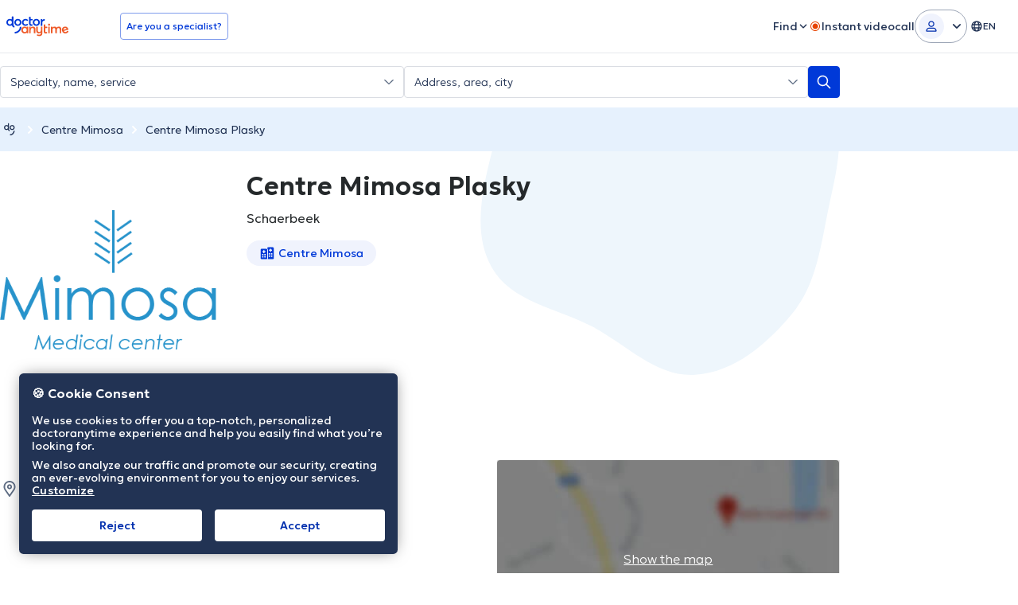

--- FILE ---
content_type: image/svg+xml
request_url: https://www.doctoranytime.be/images/assets/app-store-badges/be-en/google-play-store.svg?v=VCdrvQanuRiPCVhksYH7FZXiFz1TQkUZ7p0-B9KEDn4
body_size: 1669
content:
<svg version="1.2" xmlns="http://www.w3.org/2000/svg" viewBox="0 0 270 80" width="270" height="80">
	<title>GetItOnGooglePlay_Badge_Web_color_English</title>
	<style>
		.s0 { opacity: 0;fill: #ffffff } 
		.s1 { fill: #000000 } 
		.s2 { fill: #a6a6a6 } 
		.s3 { fill: #ffffff;stroke: #ffffff;stroke-miterlimit:10;stroke-width: .4 } 
		.s4 { fill: #ffffff } 
		.s5 { fill: #ea4335 } 
		.s6 { fill: #fbbc04 } 
		.s7 { fill: #4285f4 } 
		.s8 { fill: #34a853 } 
	</style>
	<g id="artwork">
		<g id="&lt;Group&gt;">
			<g id="&lt;Group&gt;">
				<path id="&lt;Path&gt;" class="s0" d="m290 100h-310v-120h310z"/>
			</g>
			<g id="&lt;Group&gt;">
				<path id="&lt;Path&gt;" class="s1" d="m260 80h-250c-5.5 0-10-4.5-10-10v-60c0-5.5 4.5-10 10-10h250c5.5 0 10 4.5 10 10v60c0 5.5-4.5 10-10 10z"/>
			</g>
			<g id="&lt;Group&gt;">
				<g id="&lt;Group&gt;">
					<path id="&lt;Compound Path&gt;" fill-rule="evenodd" class="s2" d="m270 10v60c0 5.5-4.5 10-10 10h-250c-5.5 0-10-4.5-10-10v-60c0-5.5 4.5-10 10-10h250c5.5 0 10 4.5 10 10zm-260-8.4c-4.63 0-8.4 3.77-8.4 8.4v60c0 4.63 3.77 8.4 8.4 8.4h250c4.63 0 8.4-3.77 8.4-8.4v-60c0-4.63-3.77-8.4-8.4-8.4z"/>
				</g>
			</g>
			<g id="&lt;Group&gt;">
				<path id="&lt;Compound Path&gt;" class="s3" d="m94.84 20.49q0 2.51-1.49 4-1.7 1.78-4.41 1.78-2.6 0-4.42-1.8-1.82-1.81-1.82-4.47 0-2.67 1.82-4.47 1.82-1.8 4.42-1.8 1.29 0 2.46 0.5 1.17 0.51 1.88 1.35l-1.06 1.05q-1.19-1.42-3.28-1.42-1.9 0-3.28 1.33-1.38 1.33-1.38 3.46 0 2.13 1.38 3.46 1.38 1.33 3.28 1.33 2.01 0 3.35-1.34 0.87-0.87 1.01-2.43h-4.36v-1.44h5.81q0.09 0.47 0.09 0.91z"/>
				<path id="&lt;Compound Path&gt;" class="s3" d="m104.06 15.47h-5.47v3.81h4.93v1.44h-4.93v3.81h5.47v1.47h-7.01v-12h7.01z"/>
				<path id="&lt;Compound Path&gt;" class="s3" d="m110.56 26h-1.55v-10.53h-3.35v-1.47h8.25v1.47h-3.35z"/>
				<path id="&lt;Compound Path&gt;" class="s3" d="m119.88 26v-12h1.54v12z"/>
				<path id="&lt;Compound Path&gt;" class="s3" d="m128.26 26h-1.55v-10.53h-3.35v-1.47h8.25v1.47h-3.35z"/>
				<path id="&lt;Compound Path&gt;" fill-rule="evenodd" class="s3" d="m147.22 24.45q-1.77 1.82-4.4 1.82-2.63 0-4.4-1.82-1.77-1.82-1.77-4.45 0-2.63 1.77-4.45 1.77-1.82 4.4-1.82 2.61 0 4.39 1.83 1.78 1.83 1.78 4.44 0 2.63-1.77 4.45zm-7.66-1.01q1.33 1.35 3.26 1.35 1.93 0 3.26-1.35 1.33-1.35 1.33-3.44 0-2.09-1.33-3.44-1.33-1.35-3.26-1.35-1.93 0-3.26 1.35-1.33 1.35-1.33 3.44 0 2.09 1.33 3.44z"/>
				<path id="&lt;Compound Path&gt;" class="s3" d="m151.15 26v-12h1.88l5.83 9.33h0.07l-0.07-2.31v-7.02h1.54v12h-1.61l-6.1-9.79h-0.07l0.07 2.32v7.47z"/>
			</g>
			<path id="&lt;Compound Path&gt;" fill-rule="evenodd" class="s4" d="m144.81 52.01c0 4.9-3.83 8.51-8.54 8.51-4.7 0-8.54-3.61-8.54-8.51 0-4.93 3.84-8.51 8.54-8.51 4.71 0 8.54 3.58 8.54 8.51zm-3.74 0c0-3.06-2.22-5.16-4.8-5.16-2.58 0-4.8 2.1-4.8 5.16 0 3.03 2.22 5.15 4.8 5.15 2.58 0 4.8-2.12 4.8-5.15zm-14.89 0c0 4.9-3.83 8.51-8.53 8.51-4.71 0-8.54-3.61-8.54-8.51 0-4.93 3.83-8.51 8.54-8.51 4.7 0 8.53 3.58 8.53 8.51zm-3.73 0c0-3.06-2.23-5.16-4.8-5.16-2.58 0-4.81 2.1-4.81 5.16 0 3.03 2.23 5.15 4.81 5.15 2.57 0 4.8-2.12 4.8-5.15zm-14.82-5.9c0.13 0.65 0.2 1.42 0.2 2.26 0 2.71-0.74 6.06-3.13 8.44-2.32 2.42-5.28 3.71-9.21 3.71-7.28 0-13.41-5.93-13.41-13.21 0-7.29 6.13-13.22 13.41-13.22 4.03 0 6.89 1.58 9.05 3.65l-2.54 2.54c-1.55-1.45-3.64-2.58-6.51-2.58-5.32 0-9.48 4.29-9.48 9.61 0 5.31 4.16 9.6 9.48 9.6 3.44 0 5.41-1.39 6.67-2.65 1.03-1.03 1.7-2.51 1.96-4.54h-8.63v-3.61zm78.85 3.77l-11.37 4.71c0.87 1.7 2.22 2.57 4.12 2.57 1.9 0 3.23-0.93 4.19-2.35l2.9 1.94c-0.93 1.38-3.19 3.77-7.09 3.77-4.83 0-8.44-3.74-8.44-8.51 0-5.06 3.64-8.51 8.02-8.51 4.42 0 6.58 3.52 7.29 5.42zm-4.39-1.29c-0.41-1.07-1.67-1.81-3.15-1.81-1.9 0-4.55 1.68-4.45 4.96zm-16.85-13.59h3.74v25h-3.74zm-6.12 9.02h3.54v15.28c0 6.28-3.7 8.86-8.09 8.86-4.12 0-6.6-2.77-7.54-5.03l3.26-1.35c0.58 1.38 2 3.03 4.28 3.03 2.81 0 4.55-1.74 4.55-5v-1.22h-0.13c-0.84 1.03-2.45 1.93-4.48 1.93-4.25 0-8.15-3.71-8.15-8.47 0-4.81 3.9-8.54 8.15-8.54 2.03 0 3.64 0.9 4.48 1.9h0.13zm0.25 8.02c0-3-1.99-5.19-4.54-5.19-2.58 0-4.73 2.19-4.73 5.19 0 2.97 2.15 5.12 4.73 5.12 2.55 0 4.54-2.15 4.54-5.12zm52.43-9.28c0 4.77-4.07 7.77-8.21 7.77h-5.21v9.47h-3.73v-25h8.94c4.14 0 8.21 2.99 8.21 7.76zm-3.74 0c0-1.97-1.58-4.28-4.37-4.28h-5.31v8.57h5.31c2.79 0 4.37-2.35 4.37-4.29zm26.28 7.61v9.59h-3.6v-1.93h-0.13c-0.86 1.32-2.25 2.44-4.76 2.44-3.28 0-6.21-2.15-6.21-5.5 0-3.66 3.64-5.63 7.21-5.63 1.77 0 3.22 0.58 3.89 0.97v-0.26c-0.03-2.06-1.99-3.22-3.92-3.22-1.39 0-2.7 0.45-3.41 1.84l-3.31-1.39c1.15-2.63 3.95-3.82 6.65-3.82 4.28 0 7.59 2.47 7.59 6.91zm-3.6 2.83c-0.99-0.48-1.77-0.83-3.41-0.83-1.83 0-3.95 0.74-3.95 2.67 0 1.51 1.7 2.12 2.92 2.12 2.16 0 4.15-1.64 4.44-3.96zm20.88-9.2l-10.26 23.58h-3.89l3.79-8.43-6.66-15.15h4.02l4.44 10.84h0.13l4.28-10.84zm-37.76-9h3.73v25h-3.73z"/>
			<g id="&lt;Group&gt;">
				<path id="&lt;Path&gt;" class="s5" d="m41.43 38.85l-21.29 22.6q0 0.01 0 0.01c0.66 2.46 2.9 4.26 5.56 4.26 1.06 0 2.06-0.28 2.92-0.79l0.07-0.04 23.96-13.83z"/>
				<path id="&lt;Path&gt;" class="s6" d="m62.98 35l-0.02-0.01-10.35-6-11.66 10.37 11.7 11.7 10.29-5.94c1.81-0.98 3.03-2.88 3.03-5.07 0-2.18-1.21-4.07-2.99-5.05z"/>
				<path id="&lt;Path&gt;" class="s7" d="m20.14 18.55q-0.19 0.71-0.19 1.48v39.94q0 0.77 0.19 1.48l22.03-22.02z"/>
				<path id="&lt;Path&gt;" class="s8" d="m41.59 40l11.02-11.02-23.94-13.88c-0.87-0.52-1.88-0.82-2.97-0.82-2.66 0-4.91 1.81-5.56 4.27q0 0 0 0z"/>
			</g>
		</g>
	</g>
</svg>

--- FILE ---
content_type: text/javascript
request_url: https://www.doctoranytime.be/dist/js/hospital-profile-v2.js?v=iPdAfC1B731gJB7D4gwhAaBnPcjq5JSmQ7XGO4HJxEo
body_size: 71747
content:
/*!
* JavaScript Cookie v2.2.1
* https://github.com/js-cookie/js-cookie
*
* Copyright 2006, 2015 Klaus Hartl & Fagner Brack
* Released under the MIT license
*/(function(c){var p;if(typeof define=="function"&&define.amd&&(define(c),p=!0),typeof exports=="object"&&(module.exports=c(),p=!0),!p){var C=window.Cookies,r=window.Cookies=c();r.noConflict=function(){return window.Cookies=C,r}}})(function(){function c(){for(var r=0,i={};r<arguments.length;r++){var u=arguments[r];for(var s in u)i[s]=u[s]}return i}function p(r){return r.replace(/(%[0-9A-Z]{2})+/g,decodeURIComponent)}function C(r){function i(){}function u(n,o,e){if(!(typeof document>"u")){e=c({path:"/"},i.defaults,e),typeof e.expires=="number"&&(e.expires=new Date(new Date*1+e.expires*864e5)),e.expires=e.expires?e.expires.toUTCString():"";try{var g=JSON.stringify(o);/^[\{\[]/.test(g)&&(o=g)}catch{}o=r.write?r.write(o,n):encodeURIComponent(String(o)).replace(/%(23|24|26|2B|3A|3C|3E|3D|2F|3F|40|5B|5D|5E|60|7B|7D|7C)/g,decodeURIComponent),n=encodeURIComponent(String(n)).replace(/%(23|24|26|2B|5E|60|7C)/g,decodeURIComponent).replace(/[\(\)]/g,escape);var t="";for(var d in e)e[d]&&(t+="; "+d,e[d]!==!0&&(t+="="+e[d].split(";")[0]));return document.cookie=n+"="+o+t}}function s(n,o){if(!(typeof document>"u")){for(var e={},g=document.cookie?document.cookie.split("; "):[],t=0;t<g.length;t++){var d=g[t].split("="),f=d.slice(1).join("=");!o&&f.charAt(0)==='"'&&(f=f.slice(1,-1));try{var l=p(d[0]);if(f=(r.read||r)(f,l)||p(f),o)try{f=JSON.parse(f)}catch{}if(e[l]=f,n===l)break}catch{}}return n?e[n]:e}}return i.set=u,i.get=function(n){return s(n,!1)},i.getJSON=function(n){return s(n,!0)},i.remove=function(n,o){u(n,"",c(o,{expires:-1}))},i.defaults={},i.withConverter=C,i}return C(function(){})});

jQuery(function(n){AppSettingsHelper.init()});var AppSettingsHelper=function(){function n(){}function i(){return window.globalSettings}function o(t){return window.globalSettings[t]}function f(t,r){var e="";switch(t){case"es":r=="mx"?e="EB9VkMPeGRR":r=="ec"?e="J64RAtVakEs":r=="co"?e="6OHOA4W4ZxN":r=="pe"?e="6GCtHtrsImM":r=="ar"?e="2foW1vFQGNo":e="EB9VkMPeGRR";break;case"fr":e="3tU2VBZLGge";break;case"nl":e="RPK4klGZV5M";break;default:e="9quOLLGmmmT";break}return e}return{init:n,settings:i,getSetting:o,getSetupTourId:f}}();Array.prototype.find||Object.defineProperty(Array.prototype,"find",{value:function(n){if(this==null)throw new TypeError('"this" is null or not defined');var i=Object(this),o=i.length>>>0;if(typeof n!="function")throw new TypeError("predicate must be a function");for(var f=arguments[1],t=0;t<o;){var r=i[t];if(n.call(f,r,t,i))return r;t++}},configurable:!0,writable:!0});

$(function(){LanguageHelper.init()});var LanguageHelper=function(){function n(){}function e(){return AppSettingsHelper.getSetting("CurrentLanguage")}function g(t){return e()!==AppSettingsHelper.getSetting("DefaultLanguage")&&(t="/"+e()+t),t}return{init:n,getSelectedLanguage:e,createLocalizedUrl:g}}();

$(function(){LoginHelper.logout($(".da-btn-logout")),$("body").on("click",".js-email-exists",function(f){f.preventDefault(),LoginHelper.emailExists_actionOnClick()}),$(document).on("click","#loginAsDoctor",function(f){f.preventDefault();const p=s=>{if(s.Success){const d="/RoutedAccount/LoginWithCode";let m="";s.Data&&s.Data.LockoutEnd&&(m=s.Data.LockoutEnd),window.localStorage.setItem("loginWithCode.LockoutEnd",m),window.location.href=LanguageHelper.createLocalizedUrl(d);return}typeof UIToastr=="function"&&UIToastr.show_nofitication("error",s.Message)},v=s=>{typeof UIToastr=="function"&&UIToastr.show_nofitication("error","An error occured")};$.ajax({type:"POST",url:LanguageHelper.createLocalizedUrl("/account/GetOneTimePassword"),success:p,error:v})})});var LoginHelper=function(){var f={},p=null,v=null,s=null,d=null,m=null,c=null;function x(e){var a=e.find("#login-button"),i=e.find("#email"),r=e.find("#password");a.on("click",function(){return g()}),i.on("keypress",function(t){var o=t.keyCode||t.which;if(o==13)return t.preventDefault(),g()}),r.on("keypress",function(t){var o=t.keyCode||t.which;if(o==13)return t.preventDefault(),g()})}function g(){var e=!0,a=$("#email").val(),i=$("#password").val();if($(".error-wrong-details").addClass("hidden"),a?(a=a.trim(),$(".error-required").addClass("hidden"),ValidationHelper.isValidEmailAddress(a)?$(".error-email").addClass("hidden"):(e=!1,$(".error-email").removeClass("hidden"))):(e=!1,$(".error-required").removeClass("hidden")),i?$(".error-password").addClass("hidden"):(e=!1,$(".error-password").removeClass("hidden")),!e)return c?.(),!1;var r=LanguageHelper.createLocalizedUrl("/Account/LoginAjax"),t={email:a,password:i};AjaxHelper.postRequest(r,t,function(o){if(o.Success===1)if(s!=null)s();else{$('<div class="loader-spin" ></div>').appendTo("#registered-user-form");var u=LanguageHelper.createLocalizedUrl("/patient/PatientProfileJson");AjaxHelper.postRequest(u,f,function(l){if(l.Success==1){var n=$("#patient-details"),w=$("#p-register-form-button"),M=$("#nextStepForm-btn");if(n.empty(),n.html(l.HtmlResult),$("#PatientDetails_IntMobilePhone").length>0&&DAHelper.initializeIntTelInput($("#PatientDetails_IntMobilePhone"),"MOBILE",$("#PatientDetails_MobilePhone").val()),$(".auth-link").hide(),w.text(LocalizedResources.Get("Authentication.Continue")),M.text(LocalizedResources.Get("Authentication.Continue")),s!=null)s();else{$('.tabs-nav--steps a[data-tab="registered-user-tab"]').parent().remove(),$('div[data-tab-content="registered-user-tab"]').remove();var P=$('.tabs-nav--steps a[data-tab="new-user-tab"]');P.addClass("tab--active"),P.text($("input[name=ExistingUser]").val()),$('div[data-tab-content="new-user-tab"]').addClass("tab--active"),$(".steps__item--last").addClass("steps__complete"),$("#p-register-form").valid()}}})}else d?.(),$(".error-wrong-details").removeClass("hidden"),$(".error-occured").addClass("hidden")},function(o){d?.(),$(".error-wrong-details").addClass("hidden"),$(".error-occured").removeClass("hidden")})}function R(e){e.on("click",function(a){a.preventDefault();var i=$(this).parents("form"),r=i.find("input[name=__RequestVerificationToken]").val(),t="/account/LogOutAjax",o={__RequestVerificationToken:r};AjaxHelper.postRequest(t,o,L)})}const E=()=>{const e=window.analytics;e&&e.reset&&typeof e.reset=="function"&&e?.reset()};function L(e){E(),e.Data.RedirectTo?window.location=e.Data.RedirectTo:window.location.reload()}function A(e){document.addEventListener("nextStepFormButtonClick",e)}function C(e){f=e}function D(e){p=e}function _(e){v=e}function k(e){s=e}function b(e){d=e}function I(e){m=e}function U(e){c=e}function y(){document.dispatchEvent(new CustomEvent("nextStepFormButtonClick",{bubbles:!0,detail:{}}))}function F(e){var a=$("#registered-user-form #email").val(),i=encodeURIComponent(e),r=LanguageHelper.createLocalizedUrl("/account/reset");r+="?returnURL="+i,a&&a.trim()!==""&&(r+="&username="+a.trim()),window.location=r}function H(e){var a=LanguageHelper.createLocalizedUrl("/RoutedAccount/EmailExists"),i=$(e),r={email:i.val()};AjaxHelper.postRequest(a,r,function(t){t.Success?($("#emailExists").show(),$("#emailExists #emailExists_message").text(t.Message)):($("#emailExists").hide(),$("#emailExists #emailExists_message").empty())})}function q(){if(m)return m(),!1;$("[data-tab='registered-user-tab']").click(),$("#registered-user-form #email").val($("#PatientDetails_Email").val())}function S(e="#PatientDetails_Email",a=()=>!1){var i=$(e);i.attr("data-val-localizedemailunused")&&i.rules("add",{remote:{url:LanguageHelper.createLocalizedUrl("/RoutedAccount/EmailExists"),type:"POST",cache:!1,data:{email:()=>i.val()},dataType:"json",dataFilter:function(t){return a(i.val())||!JSON.parse(t).Success}},messages:{remote:function(){let t=i.attr("data-val-localizedemailunused");const o=i.attr("data-val-localizedemailunusedlinktext");return o&&(t+=` <a href="#" class="js-email-exists" style="cursor: pointer; color: #002282 !important;"> ${o} </a>`),t}}})}function z(){var e=$("#p-register-form"),a=$("#p-register-form-button"),i=e.valid();if(!i){var r=e.find('.password-wrapper input[type="password"]');try{if(!r.valid()){var t=e.find(".password-wrapper #requirements #initial");t.text("")}}catch(l){console.error(l)}return!1}if($("#PatientDetails_PatientId").val()){h(e,a);return}else{var o=LanguageHelper.createLocalizedUrl("/RoutedAccount/EmailExists"),u={email:$("#PatientDetails_Email").val().trim()};AjaxHelper.postRequest(o,u,function(l){if(l.Success){$("#emailExists").show(),$("#emailExists_message").text(l.Message);return}else h(e,a)})}}function h(e,a){if(p!=null){p();return}else{$("#emailExists").hide(),$("#emailExists_message").empty(),a.attr("disabled","disabled");var i=LanguageHelper.createLocalizedUrl("/patient/RegisterPatientAjax"),r=$("#p-register-form").serialize();AjaxHelper.postRequest(i,r,function(t){if(t.Success){a.removeAttr("disabled"),v!=null?v(t.Data):setTimeout(function(){location.reload()},2e3);return}else a.removeAttr("disabled"),e.find(".return_message").show(),e.find(".js-patient-registration-message").text(t.Message)})}}function j(){var e=$("#login-form"),a=$("#redirect-url-wrapper");e.validate({rules:{email:{required:!0},password:{required:!0}},messages:{email:{required:LocalizedResources.Get("Patient.RegistrationForm.EmailMissing")},password:{required:LocalizedResources.Get("Patient.RegistrationForm.PasswordMissing")}}});var i=e.valid();if(!i)return c?.(),!1;var r=$('<div class="loader-spin" ></div>');r.appendTo(e);var t=e.find("input[name=email]").val(),o=e.find("input[name=password]").val(),u=LanguageHelper.createLocalizedUrl("/account/loginajax"),l={email:t,password:o},n=a.find("input[name='redirectUrl']");AjaxHelper.postRequest(u,l,function(w){r.remove(),w.Success===1?s!=null?s():n&&n.val()?window.location.href=n.val():location.reload():(e.find(".js-invalid-credentials").removeClass("hidden"),d?.())})}function T(){var e=$("#forgot-psw");e.validate({rules:{email:{required:!0},"ResetPassword.IntPhone":{required:!0}},messages:{email:{required:LocalizedResources.Get("Patient.RegistrationForm.EmailMissing")},"ResetPassword.IntPhone":{required:LocalizedResources.Get("Patient.RegistrationForm.MobilePhoneMissing")}}});var a=e.valid();if(!a)return c?.(),!1;var i=e.find("input[name=email]").val(),r=e.find("#ResetPassword_IntPhone").val(),t=e.find(".selected-dial-code").text().trim();r===void 0?r="":r=t+r;var o=encodeURI(window.location.pathname)+encodeURI(window.location.search),u=LanguageHelper.createLocalizedUrl("/RoutedAccount/ResetFromPopup"),l={ResetPassword:{Username:i.trim(),Phone:r,PhoneCountryCode:t,ReturnUrl:o,LinkForEmail:i.trim()}};AjaxHelper.postRequest(u,l,function(n){n.Success===1?(n.Data.ResetPassword.Errors&&($(".no-user.phone-invalid").length==0?$("#forgot-psw .form-element").append("<span class='no-user phone-invalid error'>"+n.Data.ResetPassword.Errors+"</span>"):$(".no-user.phone-invalid").text(n.Data.ResetPassword.Errors),$(".forgot-psw-email-input").on("keyup",function(){$(".forgot-psw-email-input").val()==""&&$(".no-user ").text("")})),n.Data.RequiresPhoneValidation&&!n.Data.ResetPassword.Errors&&($(".no-user").remove(),$("#forgot-psw .form-element").append(n.Data.PhontInputHtml),DAHelper.initializeIntTelInput($("#ResetPassword_IntPhone"),"FIXED_LINE_OR_MOBILE",$(".selectedCountryCode").val()),DAHelper.isInputNumber($("#ResetPassword_IntPhone"))),n.Data.IsFormSuccess&&($("#forgot-psw").remove(),$("#success-reset").append(n.Data.PhontInputHtml))):n.Error&&(n.Data.ResetPassword.Errors&&($(".no-user.phone-invalid").length==0?$("#forgot-psw .form-element").append("<span class='no-user phone-invalid error'>"+n.Data.ResetPassword.Errors+"</span>"):$(".no-user.phone-invalid").text(n.Data.ResetPassword.Errors)),$("#ResetPassword_IntPhone").on("keyup",function(){$("#ResetPassword_IntPhone").val()==""&&$(".phone-invalid").text("")}))})}return{loginPatient:x,logout:R,onNextStepFormButtonClick:A,setPatientLoginData:C,afterLoginAction:k,afterLoginFailedAction:b,afterEmailExistsAction:I,afterPatientFieldValidationAction:D,afterPatientRegistrationAction:_,setOnInvalidFormSubmit:U,nextStepFormButtonClick:y,forgotPassword:F,checkEmail:H,emailExists_actionOnClick:q,validateAndRegisterPatient:z,loginAjax:j,resetPasswordAjax:T,addEmailExistsValidityRules:S}}();

var DataLayerHelper=function(){let o=!1;const r=()=>new Promise(e=>{if(o){e();return}window.__TsDataLayerHelperReady?(e(),o=!0,delete window.__TsDataLayerHelperReady):document.addEventListener("TS:DataLayerHelperReady",()=>{e(),o=!0,delete window.__TsDataLayerHelperReady},{once:!0})}),a=async(e,t)=>{await r(),document.dispatchEvent(new CustomEvent(e,{detail:t}))};function i({eventName:e,eventLabel:t,eventCategory:n}={}){a("GA4:Emit",{eventName:e,eventLabel:t,eventCategory:n})}function d(e){a("GA4:EmitCustomEvent",e)}function m(e){a("GA4:EmitCustomEvent",{method:"emitFireHotjarEvent",params:{area:e}})}function s(e,t,n){a("GA4:EmitCustomEvent",{method:"emitFireRemarketingTag",params:{id:e,type:t,value:n}})}function u(e,t,n){a("GA4:EmitCustomEvent",{method:"emitECommerceAddToCart",params:{doctorId:e,doctorName:t,specName:n}})}return{trackUniversalEvent:i,emitHotjarEvent:m,updateRemarketingDataLayer:s,updateEcommerce:u,dataLayerPush:d}}();

jQuery(function(Q){Q(".admin-debug-toggleable-info").length>0&&document.addEventListener("keydown",A=>{A.ctrlKey&&A.altKey&&A.shiftKey&&A.key==="A"&&(new Audio("[data-uri]").play(),Q(".admin-debug-toggleable-info").toggle())})});

(function(s){"use strict";typeof define=="function"&&define.amd?define(["jquery"],s):s(typeof exports=="object"&&typeof require=="function"?require("jquery"):jQuery)})(function(s){"use strict";var y={escapeRegExChars:function(e){return e.replace(/[|\\{}()[\]^$+*?.]/g,"\\$&")},createNode:function(e){var t=document.createElement("div");return t.className=e,t.style.position="absolute",t.style.display="none",t}},g={ESC:27,TAB:9,RETURN:13,LEFT:37,UP:38,RIGHT:39,DOWN:40},v=s.noop;function d(e,t){var n=this;n.element=e,n.el=s(e),n.suggestions=[],n.badQueries=[],n.selectedIndex=-1,n.currentValue=n.element.value,n.timeoutId=null,n.cachedResponse={},n.onChangeTimeout=null,n.onChange=null,n.isLocal=!1,n.suggestionsContainer=null,n.noSuggestionsContainer=null,n.options=s.extend(!0,{},d.defaults,t),n.classes={selected:"autocomplete-selected",suggestion:"autocomplete-suggestion"},n.hint=null,n.hintValue="",n.selection=null,n.initialize(),n.setOptions(t)}d.utils=y,s.Autocomplete=d,d.defaults={ajaxSettings:{},autoSelectFirst:!1,appendTo:"body",serviceUrl:null,lookup:null,onSelect:null,onHint:null,width:"auto",minChars:1,maxHeight:300,deferRequestBy:0,params:{},formatResult:S,formatGroup:w,delimiter:null,zIndex:9999,type:"GET",noCache:!1,onSearchStart:v,onSearchComplete:v,onSearchError:v,preserveInput:!1,containerClass:"autocomplete-suggestions",tabDisabled:!1,dataType:"text",currentRequest:null,triggerSelectOnValidInput:!0,preventBadQueries:!0,lookupFilter:x,paramName:"query",transformResult:b,showNoSuggestionNotice:!1,noSuggestionNotice:"No results",orientation:"bottom",forceFixPosition:!1};function x(e,t,n){return e.value.toLowerCase().indexOf(n)!==-1}function b(e){return typeof e=="string"?JSON.parse(e):e}function S(e,t){if(!t)return e.value;var n="("+y.escapeRegExChars(t)+")";return e.value.replace(new RegExp(n,"gi"),"<strong>$1</strong>").replace(/&/g,"&amp;").replace(/</g,"&lt;").replace(/>/g,"&gt;").replace(/"/g,"&quot;").replace(/&lt;(\/?strong)&gt;/g,"<$1>")}function w(e,t){return'<div class="autocomplete-group">'+t+"</div>"}d.prototype={initialize:function(){var e=this,t="."+e.classes.suggestion,n=e.classes.selected,o=e.options,i;e.element.setAttribute("autocomplete","off"),e.noSuggestionsContainer=s('<div class="autocomplete-no-suggestion"></div>').html(this.options.noSuggestionNotice).get(0),e.suggestionsContainer=d.utils.createNode(o.containerClass),i=s(e.suggestionsContainer),i.appendTo(o.appendTo||"body"),o.width!=="auto"&&i.css("width",o.width),i.on("mouseover.autocomplete",t,function(){e.activate(s(this).data("index"))}),i.on("mouseout.autocomplete",function(){e.selectedIndex=-1,i.children("."+n).removeClass(n)}),i.on("click.autocomplete",t,function(){e.select(s(this).data("index"))}),i.on("click.autocomplete",function(){clearTimeout(e.blurTimeoutId)}),e.fixPositionCapture=function(){e.visible&&e.fixPosition()},s(window).on("resize.autocomplete",e.fixPositionCapture),e.el.on("keydown.autocomplete",function(a){e.onKeyPress(a)}),e.el.on("keyup.autocomplete",function(a){e.onKeyUp(a)}),e.el.on("blur.autocomplete",function(){e.onBlur()}),e.el.on("focus.autocomplete",function(){e.onFocus()}),e.el.on("change.autocomplete",function(a){e.onKeyUp(a)}),e.el.on("input.autocomplete",function(a){e.onKeyUp(a)})},onFocus:function(){var e=this;e.disabled||(e.fixPosition(),e.el.val().length>=e.options.minChars&&e.onValueChange())},onBlur:function(){var e=this,t=e.options,n=e.el.val(),o=e.getQuery(n);e.blurTimeoutId=setTimeout(function(){e.hide(),e.selection&&e.currentValue!==o&&(t.onInvalidateSelection||s.noop).call(e.element)},200)},abortAjax:function(){var e=this;e.currentRequest&&(e.currentRequest.abort(),e.currentRequest=null)},setOptions:function(e){var t=this,n=s.extend({},t.options,e);t.isLocal=Array.isArray(n.lookup),t.isLocal&&(n.lookup=t.verifySuggestionsFormat(n.lookup)),n.orientation=t.validateOrientation(n.orientation,"bottom"),s(t.suggestionsContainer).css({"max-height":n.maxHeight+"px",width:n.width+"px","z-index":n.zIndex}),this.options=n},clearCache:function(){this.cachedResponse={},this.badQueries=[]},clear:function(){this.clearCache(),this.currentValue="",this.suggestions=[]},disable:function(){var e=this;e.disabled=!0,clearTimeout(e.onChangeTimeout),e.abortAjax()},enable:function(){this.disabled=!1},fixPosition:function(){var e=this,t=s(e.suggestionsContainer),n=t.parent().get(0);if(!(n!==document.body&&!e.options.forceFixPosition)){var o=e.options.orientation,i=t.outerHeight(),a=e.el.outerHeight(),r=e.el.offset(),u={top:r.top,left:r.left};if(o==="auto"){var c=s(window).height(),l=s(window).scrollTop(),h=-l+r.top-i,p=l+c-(r.top+a+i);o=Math.max(h,p)===h?"top":"bottom"}if(o==="top"?u.top+=-i:u.top+=a,n!==document.body){var C=t.css("opacity"),f;e.visible||t.css("opacity",0).show(),f=t.offsetParent().offset(),u.top-=f.top,u.top+=n.scrollTop,u.left-=f.left,e.visible||t.css("opacity",C).hide()}e.options.width==="auto"&&(u.width=e.el.outerWidth()+"px"),t.css(u)}},isCursorAtEnd:function(){var e=this,t=e.el.val().length,n=e.element.selectionStart,o;return typeof n=="number"?n===t:document.selection?(o=document.selection.createRange(),o.moveStart("character",-t),t===o.text.length):!0},onKeyPress:function(e){var t=this;if(!t.disabled&&!t.visible&&e.which===g.DOWN&&t.currentValue){t.suggest();return}if(!(t.disabled||!t.visible)){switch(e.which){case g.ESC:t.el.val(t.currentValue),t.hide();break;case g.RIGHT:if(t.hint&&t.options.onHint&&t.isCursorAtEnd()){t.selectHint();break}return;case g.TAB:if(t.hint&&t.options.onHint){t.selectHint();return}if(t.selectedIndex===-1){t.hide();return}if(t.select(t.selectedIndex),t.options.tabDisabled===!1)return;break;case g.RETURN:if(t.selectedIndex===-1){t.hide();return}t.select(t.selectedIndex);break;case g.UP:t.moveUp();break;case g.DOWN:t.moveDown();break;default:return}e.stopImmediatePropagation(),e.preventDefault()}},onKeyUp:function(e){var t=this;if(!t.disabled){switch(e.which){case g.UP:case g.DOWN:return}clearTimeout(t.onChangeTimeout),t.currentValue!==t.el.val()&&(t.findBestHint(),t.options.deferRequestBy>0?t.onChangeTimeout=setTimeout(function(){t.onValueChange()},t.options.deferRequestBy):t.onValueChange())}},onValueChange:function(){if(this.ignoreValueChange){this.ignoreValueChange=!1;return}var e=this,t=e.options,n=e.el.val(),o=e.getQuery(n);if(e.selection&&e.currentValue!==o&&(e.selection=null,(t.onInvalidateSelection||s.noop).call(e.element)),clearTimeout(e.onChangeTimeout),e.currentValue=n,e.selectedIndex=-1,t.triggerSelectOnValidInput&&e.isExactMatch(o)){e.select(0);return}o.length<t.minChars?e.hide():e.getSuggestions(o)},isExactMatch:function(e){var t=this.suggestions;return t.length===1&&t[0].value.toLowerCase()===e.toLowerCase()},getQuery:function(e){var t=this.options.delimiter,n;return t?(n=e.split(t),n[n.length-1].trim()):e},getSuggestionsLocal:function(e){var t=this,n=t.options,o=e.toLowerCase(),i=n.lookupFilter,a=parseInt(n.lookupLimit,10),r;return r={suggestions:s.grep(n.lookup,function(u){return i(u,e,o)})},a&&r.suggestions.length>a&&(r.suggestions=r.suggestions.slice(0,a)),r},getSuggestions:function(e){var t,n=this,o=n.options,i=o.serviceUrl,a,r,u;if(o.params[o.paramName]=e,o.onSearchStart.call(n.element,o.params)!==!1){if(a=o.ignoreParams?null:o.params,typeof o.lookup=="function"){o.lookup(e,function(c){n.suggestions=c.suggestions,n.suggest(),o.onSearchComplete.call(n.element,e,c.suggestions)});return}n.isLocal?t=n.getSuggestionsLocal(e):(typeof i=="function"&&(i=i.call(n.element,e)),r=i+"?"+s.param(a||{}),t=n.cachedResponse[r]),t&&Array.isArray(t.suggestions)?(n.suggestions=t.suggestions,n.suggest(),o.onSearchComplete.call(n.element,e,t.suggestions)):n.isBadQuery(e)?o.onSearchComplete.call(n.element,e,[]):(n.abortAjax(),u={url:i,data:a,type:o.type,dataType:o.dataType},s.extend(u,o.ajaxSettings),n.currentRequest=s.ajax(u).done(function(c){var l;n.currentRequest=null,l=o.transformResult(c,e),n.processResponse(l,e,r),o.onSearchComplete.call(n.element,e,l.suggestions)}).fail(function(c,l,h){o.onSearchError.call(n.element,e,c,l,h)}))}},isBadQuery:function(e){if(!this.options.preventBadQueries)return!1;for(var t=this.badQueries,n=t.length;n--;)if(e.indexOf(t[n])===0)return!0;return!1},hide:function(){var e=this,t=s(e.suggestionsContainer);typeof e.options.onHide=="function"&&e.visible&&e.options.onHide.call(e.element,t),e.visible=!1,e.selectedIndex=-1,clearTimeout(e.onChangeTimeout),s(e.suggestionsContainer).hide(),e.onHint(null)},suggest:function(){if(!this.suggestions.length){this.options.showNoSuggestionNotice?this.noSuggestions():this.hide();return}var e=this,t=e.options,n=t.groupBy,o=t.formatResult,i=e.getQuery(e.currentValue),a=e.classes.suggestion,r=e.classes.selected,u=s(e.suggestionsContainer),c=s(e.noSuggestionsContainer),l=t.beforeRender,h="",p,C=function(f){var m=f.data[n];return p===m?"":(p=m,t.formatGroup(f,p))};if(t.triggerSelectOnValidInput&&e.isExactMatch(i)){e.select(0);return}s.each(e.suggestions,function(f,m){n&&(h+=C(m,i,f)),h+='<div class="'+a+'" data-index="'+f+'">'+o(m,i,f)+"</div>"}),this.adjustContainerWidth(),c.detach(),u.html(h),typeof l=="function"&&l.call(e.element,u,e.suggestions),e.fixPosition(),u.show(),t.autoSelectFirst&&(e.selectedIndex=0,u.scrollTop(0),u.children("."+a).first().addClass(r)),e.visible=!0,e.findBestHint()},noSuggestions:function(){var e=this,t=e.options.beforeRender,n=s(e.suggestionsContainer),o=s(e.noSuggestionsContainer);this.adjustContainerWidth(),o.detach(),n.empty(),n.append(o),typeof t=="function"&&t.call(e.element,n,e.suggestions),e.fixPosition(),n.show(),e.visible=!0},adjustContainerWidth:function(){var e=this,t=e.options,n,o=s(e.suggestionsContainer);t.width==="auto"?(n=e.el.outerWidth(),o.css("width",n>0?n:300)):t.width==="flex"&&o.css("width","")},findBestHint:function(){var e=this,t=e.el.val().toLowerCase(),n=null;t&&(s.each(e.suggestions,function(o,i){var a=i.value.toLowerCase().indexOf(t)===0;return a&&(n=i),!a}),e.onHint(n))},onHint:function(e){var t=this,n=t.options.onHint,o="";e&&(o=t.currentValue+e.value.substr(t.currentValue.length)),t.hintValue!==o&&(t.hintValue=o,t.hint=e,typeof n=="function"&&n.call(t.element,o))},verifySuggestionsFormat:function(e){return e.length&&typeof e[0]=="string"?s.map(e,function(t){return{value:t,data:null}}):e},validateOrientation:function(e,t){return e=(e||"").trim().toLowerCase(),s.inArray(e,["auto","bottom","top"])===-1&&(e=t),e},processResponse:function(e,t,n){var o=this,i=o.options;e.suggestions=o.verifySuggestionsFormat(e.suggestions),i.noCache||(o.cachedResponse[n]=e,i.preventBadQueries&&!e.suggestions.length&&o.badQueries.push(t)),t===o.getQuery(o.currentValue)&&(o.suggestions=e.suggestions,o.suggest())},activate:function(e){var t=this,n,o=t.classes.selected,i=s(t.suggestionsContainer),a=i.find("."+t.classes.suggestion);return i.find("."+o).removeClass(o),t.selectedIndex=e,t.selectedIndex!==-1&&a.length>t.selectedIndex?(n=a.get(t.selectedIndex),s(n).addClass(o),n):null},selectHint:function(){var e=this,t=s.inArray(e.hint,e.suggestions);e.select(t)},select:function(e){var t=this;t.hide(),t.onSelect(e)},moveUp:function(){var e=this;if(e.selectedIndex!==-1){if(e.selectedIndex===0){s(e.suggestionsContainer).children("."+e.classes.suggestion).first().removeClass(e.classes.selected),e.selectedIndex=-1,e.ignoreValueChange=!1,e.el.val(e.currentValue),e.findBestHint();return}e.adjustScroll(e.selectedIndex-1)}},moveDown:function(){var e=this;e.selectedIndex!==e.suggestions.length-1&&e.adjustScroll(e.selectedIndex+1)},adjustScroll:function(e){var t=this,n=t.activate(e);if(n){var o,i,a,r=s(n).outerHeight();o=n.offsetTop,i=s(t.suggestionsContainer).scrollTop(),a=i+t.options.maxHeight-r,o<i?s(t.suggestionsContainer).scrollTop(o):o>a&&s(t.suggestionsContainer).scrollTop(o-t.options.maxHeight+r),t.options.preserveInput||(t.ignoreValueChange=!0,t.el.val(t.getValue(t.suggestions[e].value))),t.onHint(null)}},onSelect:function(e){var t=this,n=t.options.onSelect,o=t.suggestions[e];t.currentValue=t.getValue(o.value),t.currentValue!==t.el.val()&&!t.options.preserveInput&&t.el.val(t.currentValue),t.onHint(null),t.suggestions=[],t.selection=o,typeof n=="function"&&n.call(t.element,o)},getValue:function(e){var t=this,n=t.options.delimiter,o,i;return!n||(o=t.currentValue,i=o.split(n),i.length===1)?e:o.substr(0,o.length-i[i.length-1].length)+e},dispose:function(){var e=this;e.el.off(".autocomplete").removeData("autocomplete"),s(window).off("resize.autocomplete",e.fixPositionCapture),s(e.suggestionsContainer).remove()}},s.fn.devbridgeAutocomplete=function(e,t){var n="autocomplete";return arguments.length?this.each(function(){var o=s(this),i=o.data(n);typeof e=="string"?i&&typeof i[e]=="function"&&i[e](t):(i&&i.dispose&&i.dispose(),i=new d(this,e),o.data(n,i))}):this.first().data(n)},s.fn.autocomplete||(s.fn.autocomplete=s.fn.devbridgeAutocomplete)});

/*! Magnific Popup - v1.1.0 - 2016-02-20
 * http://dimsemenov.com/plugins/magnific-popup/
 * Copyright (c) 2016 Dmitry Semenov; */(function(o){typeof define=="function"&&define.amd?define(["jquery"],o):o(typeof exports=="object"?require("jquery"):window.jQuery||window.Zepto)})(function(o){var h="Close",U="BeforeClose",ee="AfterClose",te="BeforeAppend",A="MarkupParse",B="Open",Y="Change",L="mfp",d="."+L,x="mfp-ready",D="mfp-removing",N="mfp-prevent-close",e,k=function(){},H=!!window.jQuery,F,v=o(window),m,P,C,Q,u=function(t,r){e.ev.on(L+t+d,r)},_=function(t,r,i,n){var a=document.createElement("div");return a.className="mfp-"+t,i&&(a.innerHTML=i),n?r&&r.appendChild(a):(a=o(a),r&&a.appendTo(r)),a},f=function(t,r){e.ev.triggerHandler(L+t,r),e.st.callbacks&&(t=t.charAt(0).toLowerCase()+t.slice(1),e.st.callbacks[t]&&e.st.callbacks[t].apply(e,o.isArray(r)?r:[r]))},j=function(t){return(t!==Q||!e.currTemplate.closeBtn)&&(e.currTemplate.closeBtn=o(e.st.closeMarkup.replace("%title%",e.st.tClose)),Q=t),e.currTemplate.closeBtn},R=function(){o.magnificPopup.instance||(e=new k,e.init(),o.magnificPopup.instance=e)},re=function(){var t=document.createElement("p").style,r=["ms","O","Moz","Webkit"];if(t.transition!==void 0)return!0;for(;r.length;)if(r.pop()+"Transition"in t)return!0;return!1};k.prototype={constructor:k,init:function(){var t=navigator.appVersion;e.isLowIE=e.isIE8=document.all&&!document.addEventListener,e.isAndroid=/android/gi.test(t),e.isIOS=/iphone|ipad|ipod/gi.test(t),e.supportsTransition=re(),e.probablyMobile=e.isAndroid||e.isIOS||/(Opera Mini)|Kindle|webOS|BlackBerry|(Opera Mobi)|(Windows Phone)|IEMobile/i.test(navigator.userAgent),m=o(document),e.popupsCache={}},open:function(t){var r;if(t.isObj===!1){e.items=t.items.toArray(),e.index=0;var i=t.items,n;for(r=0;r<i.length;r++)if(n=i[r],n.parsed&&(n=n.el[0]),n===t.el[0]){e.index=r;break}}else e.items=o.isArray(t.items)?t.items:[t.items],e.index=t.index||0;if(e.isOpen){e.updateItemHTML();return}if(e.types=[],C="",t.mainEl&&t.mainEl.length?e.ev=t.mainEl.eq(0):e.ev=m,t.key?(e.popupsCache[t.key]||(e.popupsCache[t.key]={}),e.currTemplate=e.popupsCache[t.key]):e.currTemplate={},e.st=o.extend(!0,{},o.magnificPopup.defaults,t),e.fixedContentPos=e.st.fixedContentPos==="auto"?!e.probablyMobile:e.st.fixedContentPos,e.st.modal&&(e.st.closeOnContentClick=!1,e.st.closeOnBgClick=!1,e.st.showCloseBtn=!1,e.st.enableEscapeKey=!1),!e.bgOverlay){e.bgOverlay=_("bg").on("click"+d,function(){e.close()});let w=!1;e.wrap=_("wrap").attr("tabindex",-1).on("mousedown"+d,function(p){w=!e._checkIfClose(p.target)}).on("click"+d,function(p){!w&&e._checkIfClose(p.target)&&e.close()}),e.container=_("container",e.wrap)}e.contentContainer=_("content"),e.st.preloader&&(e.preloader=_("preloader",e.container,e.st.tLoading));var a=o.magnificPopup.modules;for(r=0;r<a.length;r++){var s=a[r];s=s.charAt(0).toUpperCase()+s.slice(1),e["init"+s].call(e)}f("BeforeOpen"),e.st.showCloseBtn&&(e.st.closeBtnInside?(u(A,function(w,p,E,ae){E.close_replaceWith=j(ae.type)}),C+=" mfp-close-btn-in"):e.wrap.append(j())),e.st.alignTop&&(C+=" mfp-align-top"),e.fixedContentPos?e.wrap.css({overflow:e.st.overflowY,overflowX:"hidden",overflowY:e.st.overflowY}):e.wrap.css({top:v.scrollTop(),position:"absolute"}),(e.st.fixedBgPos===!1||e.st.fixedBgPos==="auto"&&!e.fixedContentPos)&&e.bgOverlay.css({height:m.height(),position:"absolute"}),e.st.enableEscapeKey&&m.on("keyup"+d,function(w){w.keyCode===27&&e.close()}),v.on("resize"+d,function(){e.updateSize()}),e.st.closeOnContentClick||(C+=" mfp-auto-cursor"),C&&e.wrap.addClass(C);var c=e.wH=v.height(),l={};if(e.fixedContentPos&&e._hasScrollBar(c)){var M=e._getScrollbarSize();M&&(l.marginRight=M)}e.fixedContentPos&&(e.isIE7?o("body, html").css("overflow","hidden"):l.overflow="hidden");var I=e.st.mainClass;return e.isIE7&&(I+=" mfp-ie7"),I&&e._addClassToMFP(I),e.updateItemHTML(),f("BuildControls"),o("html").css(l),e.bgOverlay.add(e.wrap).prependTo(e.st.prependTo||o(document.body)),e._lastFocusedEl=document.activeElement,setTimeout(function(){e.content?(e._addClassToMFP(x),e._setFocus()):e.bgOverlay.addClass(x),m.on("focusin"+d,e._onFocusIn)},16),e.isOpen=!0,e.updateSize(c),f(B),t},close:function(){e.isOpen&&(f(U),e.isOpen=!1,e.st.removalDelay&&!e.isLowIE&&e.supportsTransition?(e._addClassToMFP(D),setTimeout(function(){e._close()},e.st.removalDelay)):e._close())},_close:function(){f(h);var t=D+" "+x+" ";if(e.bgOverlay.detach(),e.wrap.detach(),e.container.empty(),e.st.mainClass&&(t+=e.st.mainClass+" "),e._removeClassFromMFP(t),e.fixedContentPos){var r={marginRight:""};e.isIE7?o("body, html").css("overflow",""):r.overflow="",o("html").css(r)}m.off("keyup"+d+" focusin"+d),e.ev.off(d),e.wrap.attr("class","mfp-wrap").removeAttr("style"),e.bgOverlay.attr("class","mfp-bg"),e.container.attr("class","mfp-container"),e.st.showCloseBtn&&(!e.st.closeBtnInside||e.currTemplate[e.currItem.type]===!0)&&e.currTemplate.closeBtn&&e.currTemplate.closeBtn.detach(),e.st.autoFocusLast&&e._lastFocusedEl&&o(e._lastFocusedEl).focus(),e.currItem=null,e.content=null,e.currTemplate=null,e.prevHeight=0,f(ee)},updateSize:function(t){if(e.isIOS){var r=document.documentElement.clientWidth/window.innerWidth,i=window.innerHeight*r;e.wrap.css("height",i),e.wH=i}else e.wH=t||v.height();e.fixedContentPos||e.wrap.css("height",e.wH),f("Resize")},updateItemHTML:function(){var t=e.items[e.index];e.contentContainer.detach(),e.content&&e.content.detach(),t.parsed||(t=e.parseEl(e.index));var r=t.type;if(f("BeforeChange",[e.currItem?e.currItem.type:"",r]),e.currItem=t,!e.currTemplate[r]){var i=e.st[r]?e.st[r].markup:!1;f("FirstMarkupParse",i),i?e.currTemplate[r]=o(i):e.currTemplate[r]=!0}P&&P!==t.type&&e.container.removeClass("mfp-"+P+"-holder");var n=e["get"+r.charAt(0).toUpperCase()+r.slice(1)](t,e.currTemplate[r]);e.appendContent(n,r),t.preloaded=!0,f(Y,t),P=t.type,e.container.prepend(e.contentContainer),f("AfterChange")},appendContent:function(t,r){e.content=t,t?e.st.showCloseBtn&&e.st.closeBtnInside&&e.currTemplate[r]===!0?e.content.find(".mfp-close").length||e.content.append(j()):e.content=t:e.content="",f(te),e.container.addClass("mfp-"+r+"-holder"),e.contentContainer.append(e.content)},parseEl:function(t){var r=e.items[t],i;if(r.tagName?r={el:o(r)}:(i=r.type,r={data:r,src:r.src}),r.el){for(var n=e.types,a=0;a<n.length;a++)if(r.el.hasClass("mfp-"+n[a])){i=n[a];break}r.src=r.el.attr("data-mfp-src"),r.src||(r.src=r.el.attr("href"))}return r.type=i||e.st.type||"inline",r.index=t,r.parsed=!0,e.items[t]=r,f("ElementParse",r),e.items[t]},addGroup:function(t,r){var i=function(a){a.mfpEl=this,e._openClick(a,t,r)};r||(r={});var n="click.magnificPopup";r.mainEl=t,r.items?(r.isObj=!0,t.off(n).on(n,i)):(r.isObj=!1,r.delegate?t.off(n).on(n,r.delegate,i):(r.items=t,t.off(n).on(n,i)))},_openClick:function(t,r,i){var n=i.midClick!==void 0?i.midClick:o.magnificPopup.defaults.midClick;if(!(!n&&(t.which===2||t.ctrlKey||t.metaKey||t.altKey||t.shiftKey))){var a=i.disableOn!==void 0?i.disableOn:o.magnificPopup.defaults.disableOn;if(a){if(o.isFunction(a)){if(!a.call(e))return!0}else if(v.width()<a)return!0}t.type&&(t.preventDefault(),e.isOpen&&t.stopPropagation()),i.el=o(t.mfpEl),i.delegate&&(i.items=r.find(i.delegate)),e.open(i)}},updateStatus:function(t,r){if(e.preloader){F!==t&&e.container.removeClass("mfp-s-"+F),!r&&t==="loading"&&(r=e.st.tLoading);var i={status:t,text:r};f("UpdateStatus",i),t=i.status,r=i.text,e.preloader.html(r),e.preloader.find("a").on("click",function(n){n.stopImmediatePropagation()}),e.container.addClass("mfp-s-"+t),F=t}},_checkIfClose:function(t){if(!o(t).hasClass(N)){var r=e.st.closeOnContentClick,i=e.st.closeOnBgClick;if(r&&i)return!0;if(!e.content||o(t).hasClass("mfp-close")||e.preloader&&t===e.preloader[0])return!0;if(t!==e.content[0]&&!o.contains(e.content[0],t)){if(i&&o.contains(document,t))return!0}else if(r)return!0;return!1}},_addClassToMFP:function(t){e.bgOverlay.addClass(t),e.wrap.addClass(t)},_removeClassFromMFP:function(t){this.bgOverlay.removeClass(t),e.wrap.removeClass(t)},_hasScrollBar:function(t){return(e.isIE7?m.height():document.body.scrollHeight)>(t||v.height())},_setFocus:function(){(e.st.focus?e.content.find(e.st.focus).eq(0):e.wrap).focus()},_onFocusIn:function(t){if(t.target!==e.wrap[0]&&!o.contains(e.wrap[0],t.target))return e._setFocus(),!1},_parseMarkup:function(t,r,i){var n;i.data&&(r=o.extend(i.data,r)),f(A,[t,r,i]),o.each(r,function(a,s){if(s===void 0||s===!1)return!0;if(n=a.split("_"),n.length>1){var c=t.find(d+"-"+n[0]);if(c.length>0){var l=n[1];l==="replaceWith"?c[0]!==s[0]&&c.replaceWith(s):l==="img"?c.is("img")?c.attr("src",s):c.replaceWith(o("<img>").attr("src",s).attr("class",c.attr("class"))):c.attr(n[1],s)}}else t.find(d+"-"+a).html(s)})},_getScrollbarSize:function(){if(e.scrollbarSize===void 0){var t=document.createElement("div");t.style.cssText="width: 99px; height: 99px; overflow: scroll; position: absolute; top: -9999px;",document.body.appendChild(t),e.scrollbarSize=t.offsetWidth-t.clientWidth,document.body.removeChild(t)}return e.scrollbarSize}},o.magnificPopup={instance:null,proto:k.prototype,modules:[],open:function(t,r){return R(),t?t=o.extend(!0,{},t):t={},t.isObj=!0,t.index=r||0,this.instance.open(t)},close:function(){return o.magnificPopup.instance&&o.magnificPopup.instance.close()},registerModule:function(t,r){r.options&&(o.magnificPopup.defaults[t]=r.options),o.extend(this.proto,r.proto),this.modules.push(t)},defaults:{disableOn:0,key:null,midClick:!1,mainClass:"",preloader:!0,focus:"",closeOnContentClick:!1,closeOnBgClick:!0,closeBtnInside:!0,showCloseBtn:!0,enableEscapeKey:!0,modal:!1,alignTop:!1,removalDelay:0,prependTo:null,fixedContentPos:"auto",fixedBgPos:"auto",overflowY:"auto",closeMarkup:'<button title="%title%" type="button" class="mfp-close" data-cy="magnific-popup-close">&#215;</button>',tClose:"Close (Esc)",tLoading:"Loading...",autoFocusLast:!0}},o.fn.magnificPopup=function(t){R();var r=o(this);if(typeof t=="string")if(t==="open"){var i,n=H?r.data("magnificPopup"):r[0].magnificPopup,a=parseInt(arguments[1],10)||0;n.items?i=n.items[a]:(i=r,n.delegate&&(i=i.find(n.delegate)),i=i.eq(a)),e._openClick({mfpEl:i},r,n)}else e.isOpen&&e[t].apply(e,Array.prototype.slice.call(arguments,1));else t=o.extend(!0,{},t),H?r.data("magnificPopup",t):r[0].magnificPopup=t,e.addGroup(r,t);return r};var W="inline",b,O,z,J=function(){z&&(O.after(z.addClass(b)).detach(),z=null)};o.magnificPopup.registerModule(W,{options:{hiddenClass:"hide",markup:"",tNotFound:"Content not found"},proto:{initInline:function(){e.types.push(W),u(h+"."+W,function(){J()})},getInline:function(t,r){if(J(),t.src){var i=e.st.inline,n=o(t.src);if(n.length){var a=n[0].parentNode;a&&a.tagName&&(O||(b=i.hiddenClass,O=_(b),b="mfp-"+b),z=n.after(O).detach().removeClass(b)),e.updateStatus("ready")}else e.updateStatus("error",i.tNotFound),n=o("<div>");return t.inlineElement=n,n}return e.updateStatus("ready"),e._parseMarkup(r,{},t),r}}});var T="ajax",S,V=function(){S&&o(document.body).removeClass(S)},X=function(){V(),e.req&&e.req.abort()};o.magnificPopup.registerModule(T,{options:{settings:null,cursor:"mfp-ajax-cur",tError:'<a href="%url%">The content</a> could not be loaded.'},proto:{initAjax:function(){e.types.push(T),S=e.st.ajax.cursor,u(h+"."+T,X),u("BeforeChange."+T,X)},getAjax:function(t){S&&o(document.body).addClass(S),e.updateStatus("loading");var r=o.extend({url:t.src,success:function(i,n,a){var s={data:i,xhr:a};f("ParseAjax",s),e.appendContent(o(s.data),T),t.finished=!0,V(),e._setFocus(),setTimeout(function(){e.wrap.addClass(x)},16),e.updateStatus("ready"),f("AjaxContentAdded")},error:function(){V(),t.finished=t.loadError=!0,e.updateStatus("error",e.st.ajax.tError.replace("%url%",t.src))}},e.st.ajax.settings);return e.req=o.ajax(r),""}}});var g,ie=function(t){if(t.data&&t.data.title!==void 0)return t.data.title;var r=e.st.image.titleSrc;if(r){if(o.isFunction(r))return r.call(e,t);if(t.el)return t.el.attr(r)||""}return""};o.magnificPopup.registerModule("image",{options:{markup:'<div class="mfp-figure"><div class="mfp-close"></div><figure><div class="mfp-img"></div><figcaption><div class="mfp-bottom-bar"><div class="mfp-title"></div><div class="mfp-counter"></div></div></figcaption></figure></div>',cursor:"mfp-zoom-out-cur",titleSrc:"title",verticalFit:!0,tError:'<a href="%url%">The image</a> could not be loaded.'},proto:{initImage:function(){var t=e.st.image,r=".image";e.types.push("image"),u(B+r,function(){e.currItem.type==="image"&&t.cursor&&o(document.body).addClass(t.cursor)}),u(h+r,function(){t.cursor&&o(document.body).removeClass(t.cursor),v.off("resize"+d)}),u("Resize"+r,e.resizeImage),e.isLowIE&&u("AfterChange",e.resizeImage)},resizeImage:function(){var t=e.currItem;if(!(!t||!t.img)&&e.st.image.verticalFit){var r=0;e.isLowIE&&(r=parseInt(t.img.css("padding-top"),10)+parseInt(t.img.css("padding-bottom"),10)),t.img.css("max-height",e.wH-r)}},_onImageHasSize:function(t){t.img&&(t.hasSize=!0,g&&clearInterval(g),t.isCheckingImgSize=!1,f("ImageHasSize",t),t.imgHidden&&(e.content&&e.content.removeClass("mfp-loading"),t.imgHidden=!1))},findImageSize:function(t){var r=0,i=t.img[0],n=function(a){g&&clearInterval(g),g=setInterval(function(){if(i.naturalWidth>0){e._onImageHasSize(t);return}r>200&&clearInterval(g),r++,r===3?n(10):r===40?n(50):r===100&&n(500)},a)};n(1)},getImage:function(t,r){var i=0,n=function(){t&&(t.img[0].complete?(t.img.off(".mfploader"),t===e.currItem&&(e._onImageHasSize(t),e.updateStatus("ready")),t.hasSize=!0,t.loaded=!0,f("ImageLoadComplete")):(i++,i<200?setTimeout(n,100):a()))},a=function(){t&&(t.img.off(".mfploader"),t===e.currItem&&(e._onImageHasSize(t),e.updateStatus("error",s.tError.replace("%url%",t.src))),t.hasSize=!0,t.loaded=!0,t.loadError=!0)},s=e.st.image,c=r.find(".mfp-img");if(c.length){var l=document.createElement("img");l.className="mfp-img",t.el&&t.el.find("img").length&&(l.alt=t.el.find("img").attr("alt")),t.img=o(l).on("load.mfploader",n).on("error.mfploader",a),l.src=t.src,c.is("img")&&(t.img=t.img.clone()),l=t.img[0],l.naturalWidth>0?t.hasSize=!0:l.width||(t.hasSize=!1)}return e._parseMarkup(r,{title:ie(t),img_replaceWith:t.img},t),e.resizeImage(),t.hasSize?(g&&clearInterval(g),t.loadError?(r.addClass("mfp-loading"),e.updateStatus("error",s.tError.replace("%url%",t.src))):(r.removeClass("mfp-loading"),e.updateStatus("ready")),r):(e.updateStatus("loading"),t.loading=!0,t.hasSize||(t.imgHidden=!0,r.addClass("mfp-loading"),e.findImageSize(t)),r)}}});var q,ne=function(){return q===void 0&&(q=document.createElement("p").style.MozTransform!==void 0),q};o.magnificPopup.registerModule("zoom",{options:{enabled:!1,easing:"ease-in-out",duration:300,opener:function(t){return t.is("img")?t:t.find("img")}},proto:{initZoom:function(){var t=e.st.zoom,r=".zoom",i;if(!(!t.enabled||!e.supportsTransition)){var n=t.duration,a=function(M){var I=M.clone().removeAttr("style").removeAttr("class").addClass("mfp-animated-image"),w="all "+t.duration/1e3+"s "+t.easing,p={position:"fixed",zIndex:9999,left:0,top:0,"-webkit-backface-visibility":"hidden"},E="transition";return p["-webkit-"+E]=p["-moz-"+E]=p["-o-"+E]=p[E]=w,I.css(p),I},s=function(){e.content.css("visibility","visible")},c,l;u("BuildControls"+r,function(){if(e._allowZoom()){if(clearTimeout(c),e.content.css("visibility","hidden"),i=e._getItemToZoom(),!i){s();return}l=a(i),l.css(e._getOffset()),e.wrap.append(l),c=setTimeout(function(){l.css(e._getOffset(!0)),c=setTimeout(function(){s(),setTimeout(function(){l.remove(),i=l=null,f("ZoomAnimationEnded")},16)},n)},16)}}),u(U+r,function(){if(e._allowZoom()){if(clearTimeout(c),e.st.removalDelay=n,!i){if(i=e._getItemToZoom(),!i)return;l=a(i)}l.css(e._getOffset(!0)),e.wrap.append(l),e.content.css("visibility","hidden"),setTimeout(function(){l.css(e._getOffset())},16)}}),u(h+r,function(){e._allowZoom()&&(s(),l&&l.remove(),i=null)})}},_allowZoom:function(){return e.currItem.type==="image"},_getItemToZoom:function(){return e.currItem.hasSize?e.currItem.img:!1},_getOffset:function(t){var r;t?r=e.currItem.img:r=e.st.zoom.opener(e.currItem.el||e.currItem);var i=r.offset(),n=parseInt(r.css("padding-top"),10),a=parseInt(r.css("padding-bottom"),10);i.top-=o(window).scrollTop()-n;var s={width:r.width(),height:(H?r.innerHeight():r[0].offsetHeight)-a-n};return ne()?s["-moz-transform"]=s.transform="translate("+i.left+"px,"+i.top+"px)":(s.left=i.left,s.top=i.top),s}}});var y="iframe",oe="//about:blank",Z=function(t){if(e.currTemplate[y]){var r=e.currTemplate[y].find("iframe");r.length&&(t||(r[0].src=oe),e.isIE8&&r.css("display",t?"block":"none"))}};o.magnificPopup.registerModule(y,{options:{markup:'<div class="mfp-iframe-scaler"><div class="mfp-close"></div><iframe class="mfp-iframe" src="//about:blank" frameborder="0" allowfullscreen></iframe></div>',srcAction:"iframe_src",patterns:{youtube:{index:"youtube.com",id:"v=",src:"//www.youtube.com/embed/%id%?autoplay=1"},vimeo:{index:"vimeo.com/",id:"/",src:"//player.vimeo.com/video/%id%?autoplay=1"},gmaps:{index:"//maps.google.",src:"%id%&output=embed"}}},proto:{initIframe:function(){e.types.push(y),u("BeforeChange",function(t,r,i){r!==i&&(r===y?Z():i===y&&Z(!0))}),u(h+"."+y,function(){Z()})},getIframe:function(t,r){var i=t.src,n=e.st.iframe;o.each(n.patterns,function(){if(i.indexOf(this.index)>-1)return this.id&&(typeof this.id=="string"?i=i.substr(i.lastIndexOf(this.id)+this.id.length,i.length):i=this.id.call(this,i)),i=this.src.replace("%id%",i),!1});var a={};return n.srcAction&&(a[n.srcAction]=i),e._parseMarkup(r,a,t),e.updateStatus("ready"),r}}});var K=function(t){var r=e.items.length;return t>r-1?t-r:t<0?r+t:t},$=function(t,r,i){return t.replace(/%curr%/gi,r+1).replace(/%total%/gi,i)};o.magnificPopup.registerModule("gallery",{options:{enabled:!1,arrowMarkup:'<button title="%title%" type="button" class="mfp-arrow mfp-arrow-%dir%"></button>',preload:[0,2],navigateByImgClick:!0,arrows:!0,tPrev:"Previous (Left arrow key)",tNext:"Next (Right arrow key)",tCounter:"%curr% of %total%"},proto:{initGallery:function(){var t=e.st.gallery,r=".mfp-gallery";if(e.direction=!0,!t||!t.enabled)return!1;C+=" mfp-gallery",u(B+r,function(){t.navigateByImgClick&&e.wrap.on("click"+r,".mfp-img",function(){if(e.items.length>1)return e.next(),!1}),m.on("keydown"+r,function(i){i.keyCode===37?e.prev():i.keyCode===39&&e.next()})}),u("UpdateStatus"+r,function(i,n){n.text&&(n.text=$(n.text,e.currItem.index,e.items.length))}),u(A+r,function(i,n,a,s){var c=e.items.length;a.counter=c>1?$(t.tCounter,s.index,c):""}),u("BuildControls"+r,function(){if(e.items.length>1&&t.arrows&&!e.arrowLeft){var i=t.arrowMarkup,n=e.arrowLeft=o(i.replace(/%title%/gi,t.tPrev).replace(/%dir%/gi,"left")).addClass(N),a=e.arrowRight=o(i.replace(/%title%/gi,t.tNext).replace(/%dir%/gi,"right")).addClass(N);n.click(function(){e.prev()}),a.click(function(){e.next()}),e.container.append(n.add(a))}}),u(Y+r,function(){e._preloadTimeout&&clearTimeout(e._preloadTimeout),e._preloadTimeout=setTimeout(function(){e.preloadNearbyImages(),e._preloadTimeout=null},16)}),u(h+r,function(){m.off(r),e.wrap.off("click"+r),e.arrowRight=e.arrowLeft=null})},next:function(){e.direction=!0,e.index=K(e.index+1),e.updateItemHTML()},prev:function(){e.direction=!1,e.index=K(e.index-1),e.updateItemHTML()},goTo:function(t){e.direction=t>=e.index,e.index=t,e.updateItemHTML()},preloadNearbyImages:function(){var t=e.st.gallery.preload,r=Math.min(t[0],e.items.length),i=Math.min(t[1],e.items.length),n;for(n=1;n<=(e.direction?i:r);n++)e._preloadItem(e.index+n);for(n=1;n<=(e.direction?r:i);n++)e._preloadItem(e.index-n)},_preloadItem:function(t){if(t=K(t),!e.items[t].preloaded){var r=e.items[t];r.parsed||(r=e.parseEl(t)),f("LazyLoad",r),r.type==="image"&&(r.img=o('<img class="mfp-img" />').on("load.mfploader",function(){r.hasSize=!0}).on("error.mfploader",function(){r.hasSize=!0,r.loadError=!0,f("LazyLoadError",r)}).attr("src",r.src)),r.preloaded=!0}}}});var G="retina";o.magnificPopup.registerModule(G,{options:{replaceSrc:function(t){return t.src.replace(/\.\w+$/,function(r){return"@2x"+r})},ratio:1},proto:{initRetina:function(){if(window.devicePixelRatio>1){var t=e.st.retina,r=t.ratio;r=isNaN(r)?r():r,r>1&&(u("ImageHasSize."+G,function(i,n){n.img.css({"max-width":n.img[0].naturalWidth/r,width:"100%"})}),u("ElementParse."+G,function(i,n){n.src=t.replaceSrc(n,r)}))}}}}),R()});

(function(n){"use strict";typeof define=="function"&&define.amd?define(["jquery"],n):typeof exports<"u"?module.exports=n(require("jquery")):n(jQuery)})(function(n){"use strict";var r=window.Slick||{};r=function(){var e=0;function i(t,s){var o=this,a;o.defaults={accessibility:!0,adaptiveHeight:!1,appendArrows:n(t),appendDots:n(t),arrows:!0,asNavFor:null,prevArrow:'<button type="button" data-role="none" class="slick-prev" aria-label="Previous" tabindex="0" role="button" data-cy="appointment-popup-previous-dates-arrow">Previous</button>',nextArrow:'<button type="button" data-role="none" class="slick-next" aria-label="Next" tabindex="0" role="button" data-cy="appointment-popup-next-dates-arrow">Next</button>',autoplay:!1,autoplaySpeed:3e3,centerMode:!1,centerPadding:"50px",cssEase:"ease",customPaging:function(d,p){return n('<button type="button" data-role="none" role="button" tabindex="0" />').text(p+1)},dots:!1,dotsClass:"slick-dots",draggable:!0,easing:"linear",edgeFriction:.35,fade:!1,focusOnSelect:!1,infinite:!0,initialSlide:0,lazyLoad:"ondemand",mobileFirst:!1,pauseOnHover:!0,pauseOnFocus:!0,pauseOnDotsHover:!1,respondTo:"window",responsive:null,rows:1,rtl:!1,slide:"",slidesPerRow:1,slidesToShow:1,slidesToScroll:1,speed:500,swipe:!0,swipeToSlide:!1,touchMove:!0,touchThreshold:5,useCSS:!0,useTransform:!0,variableWidth:!1,vertical:!1,verticalSwiping:!1,waitForAnimate:!0,zIndex:1e3},o.initials={animating:!1,dragging:!1,autoPlayTimer:null,currentDirection:0,currentLeft:null,currentSlide:0,direction:1,$dots:null,listWidth:null,listHeight:null,loadIndex:0,$nextArrow:null,$prevArrow:null,slideCount:null,slideWidth:null,$slideTrack:null,$slides:null,sliding:!1,slideOffset:0,swipeLeft:null,$list:null,touchObject:{},transformsEnabled:!1,unslicked:!1},n.extend(o,o.initials),o.activeBreakpoint=null,o.animType=null,o.animProp=null,o.breakpoints=[],o.breakpointSettings=[],o.cssTransitions=!1,o.focussed=!1,o.interrupted=!1,o.hidden="hidden",o.paused=!0,o.positionProp=null,o.respondTo=null,o.rowCount=1,o.shouldClick=!0,o.$slider=n(t),o.$slidesCache=null,o.transformType=null,o.transitionType=null,o.visibilityChange="visibilitychange",o.windowWidth=0,o.windowTimer=null,a=n(t).data("slick")||{},o.options=n.extend({},o.defaults,s,a),o.currentSlide=o.options.initialSlide,o.originalSettings=o.options,typeof document.mozHidden<"u"?(o.hidden="mozHidden",o.visibilityChange="mozvisibilitychange"):typeof document.webkitHidden<"u"&&(o.hidden="webkitHidden",o.visibilityChange="webkitvisibilitychange"),o.autoPlay=n.proxy(o.autoPlay,o),o.autoPlayClear=n.proxy(o.autoPlayClear,o),o.autoPlayIterator=n.proxy(o.autoPlayIterator,o),o.changeSlide=n.proxy(o.changeSlide,o),o.clickHandler=n.proxy(o.clickHandler,o),o.selectHandler=n.proxy(o.selectHandler,o),o.setPosition=n.proxy(o.setPosition,o),o.swipeHandler=n.proxy(o.swipeHandler,o),o.dragHandler=n.proxy(o.dragHandler,o),o.keyHandler=n.proxy(o.keyHandler,o),o.instanceUid=e++,o.htmlExpr=/^(?:\s*(<[\w\W]+>)[^>]*)$/,o.registerBreakpoints(),o.init(!0)}return i}(),r.prototype.activateADA=function(){var e=this;e.$slideTrack.find(".slick-active").attr({"aria-hidden":"false"}).find("a, input, button, select").attr({tabindex:"0"})},r.prototype.addSlide=r.prototype.slickAdd=function(e,i,t){var s=this;if(typeof i=="boolean")t=i,i=null;else if(i<0||i>=s.slideCount)return!1;s.unload(),typeof i=="number"?i===0&&s.$slides.length===0?n(e).appendTo(s.$slideTrack):t?n(e).insertBefore(s.$slides.eq(i)):n(e).insertAfter(s.$slides.eq(i)):t===!0?n(e).prependTo(s.$slideTrack):n(e).appendTo(s.$slideTrack),s.$slides=s.$slideTrack.children(this.options.slide),s.$slideTrack.children(this.options.slide).detach(),s.$slideTrack.append(s.$slides),s.$slides.each(function(o,a){n(a).attr("data-slick-index",o)}),s.$slidesCache=s.$slides,s.reinit()},r.prototype.animateHeight=function(){var e=this;if(e.options.slidesToShow===1&&e.options.adaptiveHeight===!0&&e.options.vertical===!1){var i=e.$slides.eq(e.currentSlide).outerHeight(!0);e.$list.animate({height:i},e.options.speed)}},r.prototype.animateSlide=function(e,i){var t={},s=this;s.animateHeight(),s.options.rtl===!0&&s.options.vertical===!1&&(e=-e),s.transformsEnabled===!1?s.options.vertical===!1?s.$slideTrack.animate({left:e},s.options.speed,s.options.easing,i):s.$slideTrack.animate({top:e},s.options.speed,s.options.easing,i):s.cssTransitions===!1?(s.options.rtl===!0&&(s.currentLeft=-s.currentLeft),n({animStart:s.currentLeft}).animate({animStart:e},{duration:s.options.speed,easing:s.options.easing,step:function(o){o=Math.ceil(o),s.options.vertical===!1?(t[s.animType]="translate("+o+"px, 0px)",s.$slideTrack.css(t)):(t[s.animType]="translate(0px,"+o+"px)",s.$slideTrack.css(t))},complete:function(){i&&i.call()}})):(s.applyTransition(),e=Math.ceil(e),s.options.vertical===!1?t[s.animType]="translate3d("+e+"px, 0px, 0px)":t[s.animType]="translate3d(0px,"+e+"px, 0px)",s.$slideTrack.css(t),i&&setTimeout(function(){s.disableTransition(),i.call()},s.options.speed))},r.prototype.getNavTarget=function(){var e=this,i=e.options.asNavFor;return i&&i!==null&&(i=n(i).not(e.$slider)),i},r.prototype.asNavFor=function(e){var i=this,t=i.getNavTarget();t!==null&&typeof t=="object"&&t.each(function(){var s=n(this).slick("getSlick");s.unslicked||s.slideHandler(e,!0)})},r.prototype.applyTransition=function(e){var i=this,t={};i.options.fade===!1?t[i.transitionType]=i.transformType+" "+i.options.speed+"ms "+i.options.cssEase:t[i.transitionType]="opacity "+i.options.speed+"ms "+i.options.cssEase,i.options.fade===!1?i.$slideTrack.css(t):i.$slides.eq(e).css(t)},r.prototype.autoPlay=function(){var e=this;e.autoPlayClear(),e.slideCount>e.options.slidesToShow&&(e.autoPlayTimer=setInterval(e.autoPlayIterator,e.options.autoplaySpeed))},r.prototype.autoPlayClear=function(){var e=this;e.autoPlayTimer&&clearInterval(e.autoPlayTimer)},r.prototype.autoPlayIterator=function(){var e=this,i=e.currentSlide+e.options.slidesToScroll;!e.paused&&!e.interrupted&&!e.focussed&&(e.options.infinite===!1&&(e.direction===1&&e.currentSlide+1===e.slideCount-1?e.direction=0:e.direction===0&&(i=e.currentSlide-e.options.slidesToScroll,e.currentSlide-1===0&&(e.direction=1))),e.slideHandler(i))},r.prototype.buildArrows=function(){var e=this;e.options.arrows===!0&&(e.$prevArrow=n(e.options.prevArrow).addClass("slick-arrow"),e.$nextArrow=n(e.options.nextArrow).addClass("slick-arrow"),e.slideCount>e.options.slidesToShow?(e.$prevArrow.removeClass("slick-hidden").removeAttr("aria-hidden tabindex"),e.$nextArrow.removeClass("slick-hidden").removeAttr("aria-hidden tabindex"),e.htmlExpr.test(e.options.prevArrow)&&e.$prevArrow.prependTo(e.options.appendArrows),e.htmlExpr.test(e.options.nextArrow)&&e.$nextArrow.appendTo(e.options.appendArrows),e.options.infinite!==!0&&e.$prevArrow.addClass("slick-disabled").attr("aria-disabled","true")):e.$prevArrow.add(e.$nextArrow).addClass("slick-hidden").attr({"aria-disabled":"true",tabindex:"-1"}))},r.prototype.buildDots=function(){var e=this,i,t;if(e.options.dots===!0&&e.slideCount>e.options.slidesToShow){for(e.$slider.addClass("slick-dotted"),t=n("<ul />").addClass(e.options.dotsClass),i=0;i<=e.getDotCount();i+=1)t.append(n("<li />").append(e.options.customPaging.call(this,e,i)));e.$dots=t.appendTo(e.options.appendDots),e.$dots.find("li").first().addClass("slick-active").attr("aria-hidden","false")}},r.prototype.buildOut=function(){var e=this;e.$slides=e.$slider.children(e.options.slide+":not(.slick-cloned)").addClass("slick-slide"),e.slideCount=e.$slides.length,e.$slides.each(function(i,t){n(t).attr("data-slick-index",i).data("originalStyling",n(t).attr("style")||"")}),e.$slider.addClass("slick-slider"),e.$slideTrack=e.slideCount===0?n('<div class="slick-track"/>').appendTo(e.$slider):e.$slides.wrapAll('<div class="slick-track"/>').parent(),e.$list=e.$slideTrack.wrap('<div aria-live="polite" class="slick-list"/>').parent(),e.$slideTrack.css("opacity",0),(e.options.centerMode===!0||e.options.swipeToSlide===!0)&&(e.options.slidesToScroll=1),n("img[data-lazy]",e.$slider).not("[src]").addClass("slick-loading"),e.setupInfinite(),e.buildArrows(),e.buildDots(),e.updateDots(),e.setSlideClasses(typeof e.currentSlide=="number"?e.currentSlide:0),e.options.draggable===!0&&e.$list.addClass("draggable")},r.prototype.buildRows=function(){var e=this,i,t,s,o,a,d,p;if(o=document.createDocumentFragment(),d=e.$slider.children(),e.options.rows>1){for(p=e.options.slidesPerRow*e.options.rows,a=Math.ceil(d.length/p),i=0;i<a;i++){var l=document.createElement("div");for(t=0;t<e.options.rows;t++){var c=document.createElement("div");for(s=0;s<e.options.slidesPerRow;s++){var u=i*p+(t*e.options.slidesPerRow+s);d.get(u)&&c.appendChild(d.get(u))}l.appendChild(c)}o.appendChild(l)}e.$slider.empty().append(o),e.$slider.children().children().children().css({width:100/e.options.slidesPerRow+"%",display:"inline-block"})}},r.prototype.checkResponsive=function(e,i){var t=this,s,o,a,d=!1,p=t.$slider.width(),l=window.innerWidth||n(window).width();if(t.respondTo==="window"?a=l:t.respondTo==="slider"?a=p:t.respondTo==="min"&&(a=Math.min(l,p)),t.options.responsive&&t.options.responsive.length&&t.options.responsive!==null){o=null;for(s in t.breakpoints)t.breakpoints.hasOwnProperty(s)&&(t.originalSettings.mobileFirst===!1?a<t.breakpoints[s]&&(o=t.breakpoints[s]):a>t.breakpoints[s]&&(o=t.breakpoints[s]));o!==null?t.activeBreakpoint!==null?(o!==t.activeBreakpoint||i)&&(t.activeBreakpoint=o,t.breakpointSettings[o]==="unslick"?t.unslick(o):(t.options=n.extend({},t.originalSettings,t.breakpointSettings[o]),e===!0&&(t.currentSlide=t.options.initialSlide),t.refresh(e)),d=o):(t.activeBreakpoint=o,t.breakpointSettings[o]==="unslick"?t.unslick(o):(t.options=n.extend({},t.originalSettings,t.breakpointSettings[o]),e===!0&&(t.currentSlide=t.options.initialSlide),t.refresh(e)),d=o):t.activeBreakpoint!==null&&(t.activeBreakpoint=null,t.options=t.originalSettings,e===!0&&(t.currentSlide=t.options.initialSlide),t.refresh(e),d=o),!e&&d!==!1&&t.$slider.trigger("breakpoint",[t,d])}},r.prototype.changeSlide=function(e,i){var t=this,s=n(e.currentTarget),o,a,d;switch(s.is("a")&&e.preventDefault(),s.is("li")||(s=s.closest("li")),d=t.slideCount%t.options.slidesToScroll!==0,o=d?0:(t.slideCount-t.currentSlide)%t.options.slidesToScroll,e.data.message){case"previous":a=o===0?t.options.slidesToScroll:t.options.slidesToShow-o,t.slideCount>t.options.slidesToShow&&t.slideHandler(t.currentSlide-a,!1,i);break;case"next":a=o===0?t.options.slidesToScroll:o,t.slideCount>t.options.slidesToShow&&t.slideHandler(t.currentSlide+a,!1,i);break;case"index":var p=e.data.index===0?0:e.data.index||s.index()*t.options.slidesToScroll;t.slideHandler(t.checkNavigable(p),!1,i),s.children().trigger("focus");break;default:return}},r.prototype.checkNavigable=function(e){var i=this,t,s;if(t=i.getNavigableIndexes(),s=0,e>t[t.length-1])e=t[t.length-1];else for(var o in t){if(e<t[o]){e=s;break}s=t[o]}return e},r.prototype.cleanUpEvents=function(){var e=this;e.options.dots&&e.$dots!==null&&n("li",e.$dots).off("click.slick",e.changeSlide).off("mouseenter.slick",n.proxy(e.interrupt,e,!0)).off("mouseleave.slick",n.proxy(e.interrupt,e,!1)),e.$slider.off("focus.slick blur.slick"),e.options.arrows===!0&&e.slideCount>e.options.slidesToShow&&(e.$prevArrow&&e.$prevArrow.off("click.slick",e.changeSlide),e.$nextArrow&&e.$nextArrow.off("click.slick",e.changeSlide)),e.$list.off("touchstart.slick mousedown.slick",e.swipeHandler),e.$list.off("touchmove.slick mousemove.slick",e.swipeHandler),e.$list.off("touchend.slick mouseup.slick",e.swipeHandler),e.$list.off("touchcancel.slick mouseleave.slick",e.swipeHandler),e.$list.off("click.slick",e.clickHandler),n(document).off(e.visibilityChange,e.visibility),e.cleanUpSlideEvents(),e.options.accessibility===!0&&e.$list.off("keydown.slick",e.keyHandler),e.options.focusOnSelect===!0&&n(e.$slideTrack).children().off("click.slick",e.selectHandler),n(window).off("orientationchange.slick.slick-"+e.instanceUid,e.orientationChange),n(window).off("resize.slick.slick-"+e.instanceUid,e.resize),n("[draggable!=true]",e.$slideTrack).off("dragstart",e.preventDefault),n(window).off("load.slick.slick-"+e.instanceUid,e.setPosition),n(document).off("ready.slick.slick-"+e.instanceUid,e.setPosition)},r.prototype.cleanUpSlideEvents=function(){var e=this;e.$list.off("mouseenter.slick",n.proxy(e.interrupt,e,!0)),e.$list.off("mouseleave.slick",n.proxy(e.interrupt,e,!1))},r.prototype.cleanUpRows=function(){var e=this,i;e.options.rows>1&&(i=e.$slides.children().children(),i.removeAttr("style"),e.$slider.empty().append(i))},r.prototype.clickHandler=function(e){var i=this;i.shouldClick===!1&&(e.stopImmediatePropagation(),e.stopPropagation(),e.preventDefault())},r.prototype.destroy=function(e){var i=this;i.autoPlayClear(),i.touchObject={},i.cleanUpEvents(),n(".slick-cloned",i.$slider).detach(),i.$dots&&i.$dots.remove(),i.$prevArrow&&i.$prevArrow.length&&(i.$prevArrow.removeClass("slick-disabled slick-arrow slick-hidden").removeAttr("aria-hidden aria-disabled tabindex").css("display",""),i.htmlExpr.test(i.options.prevArrow)&&i.$prevArrow.remove()),i.$nextArrow&&i.$nextArrow.length&&(i.$nextArrow.removeClass("slick-disabled slick-arrow slick-hidden").removeAttr("aria-hidden aria-disabled tabindex").css("display",""),i.htmlExpr.test(i.options.nextArrow)&&i.$nextArrow.remove()),i.$slides&&(i.$slides.removeClass("slick-slide slick-active slick-center slick-visible slick-current").removeAttr("aria-hidden").removeAttr("data-slick-index").each(function(){n(this).attr("style",n(this).data("originalStyling"))}),i.$slideTrack.children(this.options.slide).detach(),i.$slideTrack.detach(),i.$list.detach(),i.$slider.append(i.$slides)),i.cleanUpRows(),i.$slider.removeClass("slick-slider"),i.$slider.removeClass("slick-initialized"),i.$slider.removeClass("slick-dotted"),i.unslicked=!0,e||i.$slider.trigger("destroy",[i])},r.prototype.disableTransition=function(e){var i=this,t={};t[i.transitionType]="",i.options.fade===!1?i.$slideTrack.css(t):i.$slides.eq(e).css(t)},r.prototype.fadeSlide=function(e,i){var t=this;t.cssTransitions===!1?(t.$slides.eq(e).css({zIndex:t.options.zIndex}),t.$slides.eq(e).animate({opacity:1},t.options.speed,t.options.easing,i)):(t.applyTransition(e),t.$slides.eq(e).css({opacity:1,zIndex:t.options.zIndex}),i&&setTimeout(function(){t.disableTransition(e),i.call()},t.options.speed))},r.prototype.fadeSlideOut=function(e){var i=this;i.cssTransitions===!1?i.$slides.eq(e).animate({opacity:0,zIndex:i.options.zIndex-2},i.options.speed,i.options.easing):(i.applyTransition(e),i.$slides.eq(e).css({opacity:0,zIndex:i.options.zIndex-2}))},r.prototype.filterSlides=r.prototype.slickFilter=function(e){var i=this;e!==null&&(i.$slidesCache=i.$slides,i.unload(),i.$slideTrack.children(this.options.slide).detach(),i.$slidesCache.filter(e).appendTo(i.$slideTrack),i.reinit())},r.prototype.focusHandler=function(){var e=this;e.$slider.off("focus.slick blur.slick").on("focus.slick blur.slick","*:not(.slick-arrow)",function(i){i.stopImmediatePropagation();var t=n(this);setTimeout(function(){e.options.pauseOnFocus&&(e.focussed=t.is(":focus"),e.autoPlay())},0)})},r.prototype.getCurrent=r.prototype.slickCurrentSlide=function(){var e=this;return e.currentSlide},r.prototype.getDotCount=function(){var e=this,i=0,t=0,s=0;if(e.options.infinite===!0)for(;i<e.slideCount;)++s,i=t+e.options.slidesToScroll,t+=e.options.slidesToScroll<=e.options.slidesToShow?e.options.slidesToScroll:e.options.slidesToShow;else if(e.options.centerMode===!0)s=e.slideCount;else if(!e.options.asNavFor)s=1+Math.ceil((e.slideCount-e.options.slidesToShow)/e.options.slidesToScroll);else for(;i<e.slideCount;)++s,i=t+e.options.slidesToScroll,t+=e.options.slidesToScroll<=e.options.slidesToShow?e.options.slidesToScroll:e.options.slidesToShow;return s-1},r.prototype.getLeft=function(e){var i=this,t,s,o=0,a;return i.slideOffset=0,s=i.$slides.first().outerHeight(!0),i.options.infinite===!0?(i.slideCount>i.options.slidesToShow&&(i.slideOffset=i.slideWidth*i.options.slidesToShow*-1,o=s*i.options.slidesToShow*-1),i.slideCount%i.options.slidesToScroll!==0&&e+i.options.slidesToScroll>i.slideCount&&i.slideCount>i.options.slidesToShow&&(e>i.slideCount?(i.slideOffset=(i.options.slidesToShow-(e-i.slideCount))*i.slideWidth*-1,o=(i.options.slidesToShow-(e-i.slideCount))*s*-1):(i.slideOffset=i.slideCount%i.options.slidesToScroll*i.slideWidth*-1,o=i.slideCount%i.options.slidesToScroll*s*-1))):e+i.options.slidesToShow>i.slideCount&&(i.slideOffset=(e+i.options.slidesToShow-i.slideCount)*i.slideWidth,o=(e+i.options.slidesToShow-i.slideCount)*s),i.slideCount<=i.options.slidesToShow&&(i.slideOffset=0,o=0),i.options.centerMode===!0&&i.options.infinite===!0?i.slideOffset+=i.slideWidth*Math.floor(i.options.slidesToShow/2)-i.slideWidth:i.options.centerMode===!0&&(i.slideOffset=0,i.slideOffset+=i.slideWidth*Math.floor(i.options.slidesToShow/2)),i.options.vertical===!1?t=e*i.slideWidth*-1+i.slideOffset:t=e*s*-1+o,i.options.variableWidth===!0&&(i.slideCount<=i.options.slidesToShow||i.options.infinite===!1?a=i.$slideTrack.children(".slick-slide").eq(e):a=i.$slideTrack.children(".slick-slide").eq(e+i.options.slidesToShow),i.options.rtl===!0?a[0]?t=(i.$slideTrack.width()-a[0].offsetLeft-a.width())*-1:t=0:t=a[0]?a[0].offsetLeft*-1:0,i.options.centerMode===!0&&(i.slideCount<=i.options.slidesToShow||i.options.infinite===!1?a=i.$slideTrack.children(".slick-slide").eq(e):a=i.$slideTrack.children(".slick-slide").eq(e+i.options.slidesToShow+1),i.options.rtl===!0?a[0]?t=(i.$slideTrack.width()-a[0].offsetLeft-a.width())*-1:t=0:t=a[0]?a[0].offsetLeft*-1:0,t+=(i.$list.width()-a.outerWidth())/2)),t},r.prototype.getOption=r.prototype.slickGetOption=function(e){var i=this;return i.options[e]},r.prototype.getNavigableIndexes=function(){var e=this,i=0,t=0,s=[],o;for(e.options.infinite===!1?o=e.slideCount:(i=e.options.slidesToScroll*-1,t=e.options.slidesToScroll*-1,o=e.slideCount*2);i<o;)s.push(i),i=t+e.options.slidesToScroll,t+=e.options.slidesToScroll<=e.options.slidesToShow?e.options.slidesToScroll:e.options.slidesToShow;return s},r.prototype.getSlick=function(){return this},r.prototype.getSlideCount=function(){var e=this,i,t,s;return s=e.options.centerMode===!0?e.slideWidth*Math.floor(e.options.slidesToShow/2):0,e.options.swipeToSlide===!0?(e.$slideTrack.find(".slick-slide").each(function(o,a){if(a.offsetLeft-s+n(a).outerWidth()/2>e.swipeLeft*-1)return t=a,!1}),i=Math.abs(n(t).attr("data-slick-index")-e.currentSlide)||1,i):e.options.slidesToScroll},r.prototype.goTo=r.prototype.slickGoTo=function(e,i){var t=this;t.changeSlide({data:{message:"index",index:parseInt(e)}},i)},r.prototype.init=function(e){var i=this;n(i.$slider).hasClass("slick-initialized")||(n(i.$slider).addClass("slick-initialized"),i.buildRows(),i.buildOut(),i.setProps(),i.startLoad(),i.loadSlider(),i.initializeEvents(),i.updateArrows(),i.updateDots(),i.checkResponsive(!0),i.focusHandler()),e&&i.$slider.trigger("init",[i]),i.options.accessibility===!0&&i.initADA(),i.options.autoplay&&(i.paused=!1,i.autoPlay())},r.prototype.initADA=function(){var e=this;e.$slides.add(e.$slideTrack.find(".slick-cloned")).attr({"aria-hidden":"true",tabindex:"-1"}).find("a, input, button, select").attr({tabindex:"-1"}),e.$slideTrack.attr("role","listbox"),e.$slides.not(e.$slideTrack.find(".slick-cloned")).each(function(i){n(this).attr({role:"option","aria-describedby":"slick-slide"+e.instanceUid+i})}),e.$dots!==null&&e.$dots.attr("role","tablist").find("li").each(function(i){n(this).attr({role:"presentation","aria-selected":"false","aria-controls":"navigation"+e.instanceUid+i,id:"slick-slide"+e.instanceUid+i})}).first().attr("aria-selected","true").end().find("button").attr("role","button").end().closest("div").attr("role","toolbar"),e.activateADA()},r.prototype.initArrowEvents=function(){var e=this;e.options.arrows===!0&&e.slideCount>e.options.slidesToShow&&(e.$prevArrow.off("click.slick").on("click.slick",{message:"previous"},e.changeSlide),e.$nextArrow.off("click.slick").on("click.slick",{message:"next"},e.changeSlide))},r.prototype.initDotEvents=function(){var e=this;e.options.dots===!0&&e.slideCount>e.options.slidesToShow&&n("li",e.$dots).on("click.slick",{message:"index"},e.changeSlide),e.options.dots===!0&&e.options.pauseOnDotsHover===!0&&n("li",e.$dots).on("mouseenter.slick",n.proxy(e.interrupt,e,!0)).on("mouseleave.slick",n.proxy(e.interrupt,e,!1))},r.prototype.initSlideEvents=function(){var e=this;e.options.pauseOnHover&&(e.$list.on("mouseenter.slick",n.proxy(e.interrupt,e,!0)),e.$list.on("mouseleave.slick",n.proxy(e.interrupt,e,!1)))},r.prototype.initializeEvents=function(){var e=this;e.initArrowEvents(),e.initDotEvents(),e.initSlideEvents(),e.$list.on("touchstart.slick mousedown.slick",{action:"start"},e.swipeHandler),e.$list.on("touchmove.slick mousemove.slick",{action:"move"},e.swipeHandler),e.$list.on("touchend.slick mouseup.slick",{action:"end"},e.swipeHandler),e.$list.on("touchcancel.slick mouseleave.slick",{action:"end"},e.swipeHandler),e.$list.on("click.slick",e.clickHandler),n(document).on(e.visibilityChange,n.proxy(e.visibility,e)),e.options.accessibility===!0&&e.$list.on("keydown.slick",e.keyHandler),e.options.focusOnSelect===!0&&n(e.$slideTrack).children().on("click.slick",e.selectHandler),n(window).on("orientationchange.slick.slick-"+e.instanceUid,n.proxy(e.orientationChange,e)),n(window).on("resize.slick.slick-"+e.instanceUid,n.proxy(e.resize,e)),n("[draggable!=true]",e.$slideTrack).on("dragstart",e.preventDefault),n(window).on("load.slick.slick-"+e.instanceUid,e.setPosition),n(document).on("ready.slick.slick-"+e.instanceUid,e.setPosition)},r.prototype.initUI=function(){var e=this;e.options.arrows===!0&&e.slideCount>e.options.slidesToShow&&(e.$prevArrow.show(),e.$nextArrow.show()),e.options.dots===!0&&e.slideCount>e.options.slidesToShow&&e.$dots.show()},r.prototype.keyHandler=function(e){var i=this;e.target.tagName.match("TEXTAREA|INPUT|SELECT")||(e.keyCode===37&&i.options.accessibility===!0?i.changeSlide({data:{message:i.options.rtl===!0?"next":"previous"}}):e.keyCode===39&&i.options.accessibility===!0&&i.changeSlide({data:{message:i.options.rtl===!0?"previous":"next"}}))},r.prototype.lazyLoad=function(){var e=this,i,t,s,o;function a(d){n("img[data-lazy]",d).each(function(){var p=n(this),l=n(this).attr("data-lazy"),c=document.createElement("img");c.onload=function(){p.animate({opacity:0},100,function(){p.attr("src",l).animate({opacity:1},200,function(){p.removeAttr("data-lazy").removeClass("slick-loading")}),e.$slider.trigger("lazyLoaded",[e,p,l])})},c.onerror=function(){p.removeAttr("data-lazy").removeClass("slick-loading").addClass("slick-lazyload-error"),e.$slider.trigger("lazyLoadError",[e,p,l])},c.src=l})}e.options.centerMode===!0?e.options.infinite===!0?(s=e.currentSlide+(e.options.slidesToShow/2+1),o=s+e.options.slidesToShow+2):(s=Math.max(0,e.currentSlide-(e.options.slidesToShow/2+1)),o=2+(e.options.slidesToShow/2+1)+e.currentSlide):(s=e.options.infinite?e.options.slidesToShow+e.currentSlide:e.currentSlide,o=Math.ceil(s+e.options.slidesToShow),e.options.fade===!0&&(s>0&&s--,o<=e.slideCount&&o++)),i=e.$slider.find(".slick-slide").slice(s,o),a(i),e.slideCount<=e.options.slidesToShow?(t=e.$slider.find(".slick-slide"),a(t)):e.currentSlide>=e.slideCount-e.options.slidesToShow?(t=e.$slider.find(".slick-cloned").slice(0,e.options.slidesToShow),a(t)):e.currentSlide===0&&(t=e.$slider.find(".slick-cloned").slice(e.options.slidesToShow*-1),a(t))},r.prototype.loadSlider=function(){var e=this;e.setPosition(),e.$slideTrack.css({opacity:1}),e.$slider.removeClass("slick-loading"),e.initUI(),e.options.lazyLoad==="progressive"&&e.progressiveLazyLoad()},r.prototype.next=r.prototype.slickNext=function(){var e=this;e.changeSlide({data:{message:"next"}})},r.prototype.orientationChange=function(){var e=this;e.checkResponsive(),e.setPosition()},r.prototype.pause=r.prototype.slickPause=function(){var e=this;e.autoPlayClear(),e.paused=!0},r.prototype.play=r.prototype.slickPlay=function(){var e=this;e.autoPlay(),e.options.autoplay=!0,e.paused=!1,e.focussed=!1,e.interrupted=!1},r.prototype.postSlide=function(e){var i=this;i.unslicked||(i.$slider.trigger("afterChange",[i,e]),i.animating=!1,i.setPosition(),i.swipeLeft=null,i.options.autoplay&&i.autoPlay(),i.options.accessibility===!0&&i.initADA())},r.prototype.prev=r.prototype.slickPrev=function(){var e=this;e.changeSlide({data:{message:"previous"}})},r.prototype.preventDefault=function(e){e.preventDefault()},r.prototype.progressiveLazyLoad=function(e){e=e||1;var i=this,t=n("img[data-lazy]",i.$slider),s,o,a;t.length?(s=t.first(),o=s.attr("data-lazy"),a=document.createElement("img"),a.onload=function(){s.attr("src",o).removeAttr("data-lazy").removeClass("slick-loading"),i.options.adaptiveHeight===!0&&i.setPosition(),i.$slider.trigger("lazyLoaded",[i,s,o]),i.progressiveLazyLoad()},a.onerror=function(){e<3?setTimeout(function(){i.progressiveLazyLoad(e+1)},500):(s.removeAttr("data-lazy").removeClass("slick-loading").addClass("slick-lazyload-error"),i.$slider.trigger("lazyLoadError",[i,s,o]),i.progressiveLazyLoad())},a.src=o):i.$slider.trigger("allImagesLoaded",[i])},r.prototype.refresh=function(e){var i=this,t,s;s=i.slideCount-i.options.slidesToShow,!i.options.infinite&&i.currentSlide>s&&(i.currentSlide=s),i.slideCount<=i.options.slidesToShow&&(i.currentSlide=0),t=i.currentSlide,i.destroy(!0),n.extend(i,i.initials,{currentSlide:t}),i.init(),e||i.changeSlide({data:{message:"index",index:t}},!1)},r.prototype.registerBreakpoints=function(){var e=this,i,t,s,o=e.options.responsive||null;if(n.type(o)==="array"&&o.length){e.respondTo=e.options.respondTo||"window";for(i in o)if(s=e.breakpoints.length-1,t=o[i].breakpoint,o.hasOwnProperty(i)){for(;s>=0;)e.breakpoints[s]&&e.breakpoints[s]===t&&e.breakpoints.splice(s,1),s--;e.breakpoints.push(t),e.breakpointSettings[t]=o[i].settings}e.breakpoints.sort(function(a,d){return e.options.mobileFirst?a-d:d-a})}},r.prototype.reinit=function(){var e=this;e.$slides=e.$slideTrack.children(e.options.slide).addClass("slick-slide"),e.slideCount=e.$slides.length,e.currentSlide>=e.slideCount&&e.currentSlide!==0&&(e.currentSlide=e.currentSlide-e.options.slidesToScroll),e.slideCount<=e.options.slidesToShow&&(e.currentSlide=0),e.registerBreakpoints(),e.setProps(),e.setupInfinite(),e.buildArrows(),e.updateArrows(),e.initArrowEvents(),e.buildDots(),e.updateDots(),e.initDotEvents(),e.cleanUpSlideEvents(),e.initSlideEvents(),e.checkResponsive(!1,!0),e.options.focusOnSelect===!0&&n(e.$slideTrack).children().on("click.slick",e.selectHandler),e.setSlideClasses(typeof e.currentSlide=="number"?e.currentSlide:0),e.setPosition(),e.focusHandler(),e.paused=!e.options.autoplay,e.autoPlay(),e.$slider.trigger("reInit",[e])},r.prototype.resize=function(){var e=this;n(window).width()!==e.windowWidth&&(clearTimeout(e.windowDelay),e.windowDelay=window.setTimeout(function(){e.windowWidth=n(window).width(),e.checkResponsive(),e.unslicked||e.setPosition()},50))},r.prototype.removeSlide=r.prototype.slickRemove=function(e,i,t){var s=this;if(typeof e=="boolean"?(i=e,e=i===!0?0:s.slideCount-1):e=i===!0?--e:e,s.slideCount<1||e<0||e>s.slideCount-1)return!1;s.unload(),t===!0?s.$slideTrack.children().remove():s.$slideTrack.children(this.options.slide).eq(e).remove(),s.$slides=s.$slideTrack.children(this.options.slide),s.$slideTrack.children(this.options.slide).detach(),s.$slideTrack.append(s.$slides),s.$slidesCache=s.$slides,s.reinit()},r.prototype.setCSS=function(e){var i=this,t={},s,o;i.options.rtl===!0&&(e=-e),s=i.positionProp=="left"?Math.ceil(e)+"px":"0px",o=i.positionProp=="top"?Math.ceil(e)+"px":"0px",t[i.positionProp]=e,i.transformsEnabled===!1?i.$slideTrack.css(t):(t={},i.cssTransitions===!1?(t[i.animType]="translate("+s+", "+o+")",i.$slideTrack.css(t)):(t[i.animType]="translate3d("+s+", "+o+", 0px)",i.$slideTrack.css(t)))},r.prototype.setDimensions=function(){var e=this;e.options.vertical===!1?e.options.centerMode===!0&&e.$list.css({padding:"0px "+e.options.centerPadding}):(e.$list.height(e.$slides.first().outerHeight(!0)*e.options.slidesToShow),e.options.centerMode===!0&&e.$list.css({padding:e.options.centerPadding+" 0px"})),e.listWidth=e.$list.width(),e.listHeight=e.$list.height(),e.options.vertical===!1&&e.options.variableWidth===!1?(e.slideWidth=Math.ceil(e.listWidth/e.options.slidesToShow),e.$slideTrack.width(Math.ceil(e.slideWidth*e.$slideTrack.children(".slick-slide").length))):e.options.variableWidth===!0?e.$slideTrack.width(5e3*e.slideCount):(e.slideWidth=Math.ceil(e.listWidth),e.$slideTrack.height(Math.ceil(e.$slides.first().outerHeight(!0)*e.$slideTrack.children(".slick-slide").length)));var i=e.$slides.first().outerWidth(!0)-e.$slides.first().width();e.options.variableWidth===!1&&e.$slideTrack.children(".slick-slide").width(e.slideWidth-i)},r.prototype.setFade=function(){var e=this,i;e.$slides.each(function(t,s){i=e.slideWidth*t*-1,e.options.rtl===!0?n(s).css({position:"relative",right:i,top:0,zIndex:e.options.zIndex-2,opacity:0}):n(s).css({position:"relative",left:i,top:0,zIndex:e.options.zIndex-2,opacity:0})}),e.$slides.eq(e.currentSlide).css({zIndex:e.options.zIndex-1,opacity:1})},r.prototype.setHeight=function(){var e=this;if(e.options.slidesToShow===1&&e.options.adaptiveHeight===!0&&e.options.vertical===!1){var i=e.$slides.eq(e.currentSlide).outerHeight(!0);e.$list.css("height",i)}},r.prototype.setOption=r.prototype.slickSetOption=function(){var e=this,i,t,s,o,a=!1,d;if(n.type(arguments[0])==="object"?(s=arguments[0],a=arguments[1],d="multiple"):n.type(arguments[0])==="string"&&(s=arguments[0],o=arguments[1],a=arguments[2],arguments[0]==="responsive"&&n.type(arguments[1])==="array"?d="responsive":typeof arguments[1]<"u"&&(d="single")),d==="single")e.options[s]=o;else if(d==="multiple")n.each(s,function(p,l){e.options[p]=l});else if(d==="responsive")for(t in o)if(n.type(e.options.responsive)!=="array")e.options.responsive=[o[t]];else{for(i=e.options.responsive.length-1;i>=0;)e.options.responsive[i].breakpoint===o[t].breakpoint&&e.options.responsive.splice(i,1),i--;e.options.responsive.push(o[t])}a&&(e.unload(),e.reinit())},r.prototype.setPosition=function(){var e=this;e.setDimensions(),e.setHeight(),e.options.fade===!1?e.setCSS(e.getLeft(e.currentSlide)):e.setFade(),e.$slider.trigger("setPosition",[e])},r.prototype.setProps=function(){var e=this,i=document.body.style;e.positionProp=e.options.vertical===!0?"top":"left",e.positionProp==="top"?e.$slider.addClass("slick-vertical"):e.$slider.removeClass("slick-vertical"),(i.WebkitTransition!==void 0||i.MozTransition!==void 0||i.msTransition!==void 0)&&e.options.useCSS===!0&&(e.cssTransitions=!0),e.options.fade&&(typeof e.options.zIndex=="number"?e.options.zIndex<3&&(e.options.zIndex=3):e.options.zIndex=e.defaults.zIndex),i.OTransform!==void 0&&(e.animType="OTransform",e.transformType="-o-transform",e.transitionType="OTransition",i.perspectiveProperty===void 0&&i.webkitPerspective===void 0&&(e.animType=!1)),i.MozTransform!==void 0&&(e.animType="MozTransform",e.transformType="-moz-transform",e.transitionType="MozTransition",i.perspectiveProperty===void 0&&i.MozPerspective===void 0&&(e.animType=!1)),i.webkitTransform!==void 0&&(e.animType="webkitTransform",e.transformType="-webkit-transform",e.transitionType="webkitTransition",i.perspectiveProperty===void 0&&i.webkitPerspective===void 0&&(e.animType=!1)),i.msTransform!==void 0&&(e.animType="msTransform",e.transformType="-ms-transform",e.transitionType="msTransition",i.msTransform===void 0&&(e.animType=!1)),i.transform!==void 0&&e.animType!==!1&&(e.animType="transform",e.transformType="transform",e.transitionType="transition"),e.transformsEnabled=e.options.useTransform&&e.animType!==null&&e.animType!==!1},r.prototype.setSlideClasses=function(e){var i=this,t,s,o,a;s=i.$slider.find(".slick-slide").removeClass("slick-active slick-center slick-current").attr("aria-hidden","true"),i.$slides.eq(e).addClass("slick-current"),i.options.centerMode===!0?(t=Math.floor(i.options.slidesToShow/2),i.options.infinite===!0&&(e>=t&&e<=i.slideCount-1-t?i.$slides.slice(e-t,e+t+1).addClass("slick-active").attr("aria-hidden","false"):(o=i.options.slidesToShow+e,s.slice(o-t+1,o+t+2).addClass("slick-active").attr("aria-hidden","false")),e===0?s.eq(s.length-1-i.options.slidesToShow).addClass("slick-center"):e===i.slideCount-1&&s.eq(i.options.slidesToShow).addClass("slick-center")),i.$slides.eq(e).addClass("slick-center")):e>=0&&e<=i.slideCount-i.options.slidesToShow?i.$slides.slice(e,e+i.options.slidesToShow).addClass("slick-active").attr("aria-hidden","false"):s.length<=i.options.slidesToShow?s.addClass("slick-active").attr("aria-hidden","false"):(a=i.slideCount%i.options.slidesToShow,o=i.options.infinite===!0?i.options.slidesToShow+e:e,i.options.slidesToShow==i.options.slidesToScroll&&i.slideCount-e<i.options.slidesToShow?s.slice(o-(i.options.slidesToShow-a),o+a).addClass("slick-active").attr("aria-hidden","false"):s.slice(o,o+i.options.slidesToShow).addClass("slick-active").attr("aria-hidden","false")),i.options.lazyLoad==="ondemand"&&i.lazyLoad()},r.prototype.setupInfinite=function(){var e=this,i,t,s;if(e.options.fade===!0&&(e.options.centerMode=!1),e.options.infinite===!0&&e.options.fade===!1&&(t=null,e.slideCount>e.options.slidesToShow)){for(e.options.centerMode===!0?s=e.options.slidesToShow+1:s=e.options.slidesToShow,i=e.slideCount;i>e.slideCount-s;i-=1)t=i-1,n(e.$slides[t]).clone(!0).attr("id","").attr("data-slick-index",t-e.slideCount).prependTo(e.$slideTrack).addClass("slick-cloned");for(i=0;i<s;i+=1)t=i,n(e.$slides[t]).clone(!0).attr("id","").attr("data-slick-index",t+e.slideCount).appendTo(e.$slideTrack).addClass("slick-cloned");e.$slideTrack.find(".slick-cloned").find("[id]").each(function(){n(this).attr("id","")})}},r.prototype.interrupt=function(e){var i=this;e||i.autoPlay(),i.interrupted=e},r.prototype.selectHandler=function(e){var i=this,t=n(e.target).is(".slick-slide")?n(e.target):n(e.target).parents(".slick-slide"),s=parseInt(t.attr("data-slick-index"));if(s||(s=0),i.slideCount<=i.options.slidesToShow){i.setSlideClasses(s),i.asNavFor(s);return}i.slideHandler(s)},r.prototype.slideHandler=function(e,i,t){var s,o,a,d,p=null,l=this,c;if(i=i||!1,!(l.animating===!0&&l.options.waitForAnimate===!0)&&!(l.options.fade===!0&&l.currentSlide===e)&&!(l.slideCount<=l.options.slidesToShow)){if(i===!1&&l.asNavFor(e),s=e,p=l.getLeft(s),d=l.getLeft(l.currentSlide),l.currentLeft=l.swipeLeft===null?d:l.swipeLeft,l.options.infinite===!1&&l.options.centerMode===!1&&(e<0||e>l.getDotCount()*l.options.slidesToScroll)){l.options.fade===!1&&(s=l.currentSlide,t!==!0?l.animateSlide(d,function(){l.postSlide(s)}):l.postSlide(s));return}else if(l.options.infinite===!1&&l.options.centerMode===!0&&(e<0||e>l.slideCount-l.options.slidesToScroll)){l.options.fade===!1&&(s=l.currentSlide,t!==!0?l.animateSlide(d,function(){l.postSlide(s)}):l.postSlide(s));return}if(l.options.autoplay&&clearInterval(l.autoPlayTimer),s<0?l.slideCount%l.options.slidesToScroll!==0?o=l.slideCount-l.slideCount%l.options.slidesToScroll:o=l.slideCount+s:s>=l.slideCount?l.slideCount%l.options.slidesToScroll!==0?o=0:o=s-l.slideCount:o=s,l.animating=!0,l.$slider.trigger("beforeChange",[l,l.currentSlide,o]),a=l.currentSlide,l.currentSlide=o,l.setSlideClasses(l.currentSlide),l.options.asNavFor&&(c=l.getNavTarget(),c=c.slick("getSlick"),c.slideCount<=c.options.slidesToShow&&c.setSlideClasses(l.currentSlide)),l.updateDots(),l.updateArrows(),l.options.fade===!0){t!==!0?(l.fadeSlideOut(a),l.fadeSlide(o,function(){l.postSlide(o)})):l.postSlide(o),l.animateHeight();return}t!==!0?l.animateSlide(p,function(){l.postSlide(o)}):l.postSlide(o)}},r.prototype.startLoad=function(){var e=this;e.options.arrows===!0&&e.slideCount>e.options.slidesToShow&&(e.$prevArrow.hide(),e.$nextArrow.hide()),e.options.dots===!0&&e.slideCount>e.options.slidesToShow&&e.$dots.hide(),e.$slider.addClass("slick-loading")},r.prototype.swipeDirection=function(){var e,i,t,s,o=this;return e=o.touchObject.startX-o.touchObject.curX,i=o.touchObject.startY-o.touchObject.curY,t=Math.atan2(i,e),s=Math.round(t*180/Math.PI),s<0&&(s=360-Math.abs(s)),s<=45&&s>=0||s<=360&&s>=315?o.options.rtl===!1?"left":"right":s>=135&&s<=225?o.options.rtl===!1?"right":"left":o.options.verticalSwiping===!0?s>=35&&s<=135?"down":"up":"vertical"},r.prototype.swipeEnd=function(e){var i=this,t,s;if(i.dragging=!1,i.interrupted=!1,i.shouldClick=!(i.touchObject.swipeLength>10),i.touchObject.curX===void 0)return!1;if(i.touchObject.edgeHit===!0&&i.$slider.trigger("edge",[i,i.swipeDirection()]),i.touchObject.swipeLength>=i.touchObject.minSwipe){switch(s=i.swipeDirection(),s){case"left":case"down":t=i.options.swipeToSlide?i.checkNavigable(i.currentSlide+i.getSlideCount()):i.currentSlide+i.getSlideCount(),i.currentDirection=0;break;case"right":case"up":t=i.options.swipeToSlide?i.checkNavigable(i.currentSlide-i.getSlideCount()):i.currentSlide-i.getSlideCount(),i.currentDirection=1;break;default:}s!="vertical"&&(i.slideHandler(t),i.touchObject={},i.$slider.trigger("swipe",[i,s]))}else i.touchObject.startX!==i.touchObject.curX&&(i.slideHandler(i.currentSlide),i.touchObject={})},r.prototype.swipeHandler=function(e){var i=this;if(!(i.options.swipe===!1||"ontouchend"in document&&i.options.swipe===!1)&&!(i.options.draggable===!1&&e.type.indexOf("mouse")!==-1))switch(i.touchObject.fingerCount=e.originalEvent&&e.originalEvent.touches!==void 0?e.originalEvent.touches.length:1,i.touchObject.minSwipe=i.listWidth/i.options.touchThreshold,i.options.verticalSwiping===!0&&(i.touchObject.minSwipe=i.listHeight/i.options.touchThreshold),e.data.action){case"start":i.swipeStart(e);break;case"move":i.swipeMove(e);break;case"end":i.swipeEnd(e);break}},r.prototype.swipeMove=function(e){var i=this,t=!1,s,o,a,d,p;if(p=e.originalEvent!==void 0?e.originalEvent.touches:null,!i.dragging||p&&p.length!==1)return!1;if(s=i.getLeft(i.currentSlide),i.touchObject.curX=p!==void 0?p[0].pageX:e.clientX,i.touchObject.curY=p!==void 0?p[0].pageY:e.clientY,i.touchObject.swipeLength=Math.round(Math.sqrt(Math.pow(i.touchObject.curX-i.touchObject.startX,2))),i.options.verticalSwiping===!0&&(i.touchObject.swipeLength=Math.round(Math.sqrt(Math.pow(i.touchObject.curY-i.touchObject.startY,2)))),o=i.swipeDirection(),o!=="vertical"){if(e.originalEvent!==void 0&&i.touchObject.swipeLength>4&&e.preventDefault(),d=(i.options.rtl===!1?1:-1)*(i.touchObject.curX>i.touchObject.startX?1:-1),i.options.verticalSwiping===!0&&(d=i.touchObject.curY>i.touchObject.startY?1:-1),a=i.touchObject.swipeLength,i.touchObject.edgeHit=!1,i.options.infinite===!1&&(i.currentSlide===0&&o==="right"||i.currentSlide>=i.getDotCount()&&o==="left")&&(a=i.touchObject.swipeLength*i.options.edgeFriction,i.touchObject.edgeHit=!0),i.options.vertical===!1?i.swipeLeft=s+a*d:i.swipeLeft=s+a*(i.$list.height()/i.listWidth)*d,i.options.verticalSwiping===!0&&(i.swipeLeft=s+a*d),i.options.fade===!0||i.options.touchMove===!1)return!1;if(i.animating===!0)return i.swipeLeft=null,!1;i.setCSS(i.swipeLeft)}},r.prototype.swipeStart=function(e){var i=this,t;if(i.interrupted=!0,i.touchObject.fingerCount!==1||i.slideCount<=i.options.slidesToShow)return i.touchObject={},!1;e.originalEvent!==void 0&&e.originalEvent.touches!==void 0&&(t=e.originalEvent.touches[0]),i.touchObject.startX=i.touchObject.curX=t!==void 0?t.pageX:e.clientX,i.touchObject.startY=i.touchObject.curY=t!==void 0?t.pageY:e.clientY,i.dragging=!0},r.prototype.unfilterSlides=r.prototype.slickUnfilter=function(){var e=this;e.$slidesCache!==null&&(e.unload(),e.$slideTrack.children(this.options.slide).detach(),e.$slidesCache.appendTo(e.$slideTrack),e.reinit())},r.prototype.unload=function(){var e=this;n(".slick-cloned",e.$slider).remove(),e.$dots&&e.$dots.remove(),e.$prevArrow&&e.htmlExpr.test(e.options.prevArrow)&&e.$prevArrow.remove(),e.$nextArrow&&e.htmlExpr.test(e.options.nextArrow)&&e.$nextArrow.remove(),e.$slides.removeClass("slick-slide slick-active slick-visible slick-current").attr("aria-hidden","true").css("width","")},r.prototype.unslick=function(e){var i=this;i.$slider.trigger("unslick",[i,e]),i.destroy()},r.prototype.updateArrows=function(){var e=this,i;i=Math.floor(e.options.slidesToShow/2),e.options.arrows===!0&&e.slideCount>e.options.slidesToShow&&!e.options.infinite&&(e.$prevArrow.removeClass("slick-disabled").attr("aria-disabled","false"),e.$nextArrow.removeClass("slick-disabled").attr("aria-disabled","false"),e.currentSlide===0?(e.$prevArrow.addClass("slick-disabled").attr("aria-disabled","true"),e.$nextArrow.removeClass("slick-disabled").attr("aria-disabled","false")):(e.currentSlide>=e.slideCount-e.options.slidesToShow&&e.options.centerMode===!1||e.currentSlide>=e.slideCount-1&&e.options.centerMode===!0)&&(e.$nextArrow.addClass("slick-disabled").attr("aria-disabled","true"),e.$prevArrow.removeClass("slick-disabled").attr("aria-disabled","false")))},r.prototype.updateDots=function(){var e=this;e.$dots!==null&&(e.$dots.find("li").removeClass("slick-active").attr("aria-hidden","true"),e.$dots.find("li").eq(Math.floor(e.currentSlide/e.options.slidesToScroll)).addClass("slick-active").attr("aria-hidden","false"))},r.prototype.visibility=function(){var e=this;e.options.autoplay&&(document[e.hidden]?e.interrupted=!0:e.interrupted=!1)},n.fn.slick=function(){var e=this,i=arguments[0],t=Array.prototype.slice.call(arguments,1),s=e.length,o,a;for(o=0;o<s;o++)if(typeof i=="object"||typeof i>"u"?e[o].slick=new r(e[o],i):a=e[o].slick[i].apply(e[o].slick,t),typeof a<"u")return a;return e}});

/*!
 * @preserve
 *
 * Readmore.js jQuery plugin
 * Author: @jed_foster
 * Project home: http://jedfoster.github.io/Readmore.js
 * Licensed under the MIT license
 *
 * Debounce function from http://davidwalsh.name/javascript-debounce-function
 */(function(a){typeof define=="function"&&define.amd?define(["jquery"],a):typeof exports=="object"?module.exports=a(require("jquery")):a(jQuery)})(function(a){"use strict";var d="readmore",u={speed:100,collapsedHeight:200,heightMargin:16,moreLink:'<a href="#">Read More</a>',lessLink:'<a href="#">Close</a>',embedCSS:!0,blockCSS:"display: block; width: 100%;",startOpen:!1,blockProcessed:function(){},beforeToggle:function(){},afterToggle:function(){}},g={},m=0;function v(e,i,o){var t;return function(){var n=this,r=arguments,s=function(){t=null,o||e.apply(n,r)},c=o&&!t;clearTimeout(t),t=setTimeout(s,i),c&&e.apply(n,r)}}function x(e){var i=++m;return String(e??"rmjs-")+i}function p(e){var i=e.clone().css({height:"auto",width:e.width(),maxHeight:"none",overflow:"hidden"}).insertAfter(e),o=i.outerHeight(),t=parseInt(i.css({maxHeight:""}).css("max-height").replace(/[^-\d\.]/g,""),10),n=e.data("defaultHeight");i.remove();var r=t||e.data("collapsedHeight")||n;e.data({expandedHeight:o,maxHeight:t,collapsedHeight:r}).css({maxHeight:"none"})}var h=v(function(){a("[data-readmore]").each(function(){var e=a(this),i=e.attr("aria-expanded")==="true";p(e),e.css({height:e.data(i?"expandedHeight":"collapsedHeight")})})},100);function H(e){if(!g[e.selector]){var i=" ";e.embedCSS&&e.blockCSS!==""&&(i+=e.selector+" + [data-readmore-toggle], "+e.selector+"[data-readmore]{"+e.blockCSS+"}"),i+=e.selector+"[data-readmore]{transition: height "+e.speed+"ms;overflow: hidden;}",function(o,t){var n=o.createElement("style");n.type="text/css",n.styleSheet?n.styleSheet.cssText=t:n.appendChild(o.createTextNode(t)),o.getElementsByTagName("head")[0].appendChild(n)}(document,i),g[e.selector]=!0}}function f(e,i){this.element=e,this.options=a.extend({},u,i),H(this.options),this._defaults=u,this._name=d,this.init(),window.addEventListener?(window.addEventListener("load",h),window.addEventListener("resize",h)):(window.attachEvent("load",h),window.attachEvent("resize",h))}f.prototype={init:function(){var e=a(this.element);e.data({defaultHeight:this.options.collapsedHeight,heightMargin:this.options.heightMargin}),p(e);var i=e.data("collapsedHeight"),o=e.data("heightMargin");if(e.outerHeight(!0)<=i+o)return this.options.blockProcessed&&typeof this.options.blockProcessed=="function"&&this.options.blockProcessed(e,!1),!0;var t=e.attr("id")||x(),n=this.options.startOpen?this.options.lessLink:this.options.moreLink;e.attr({"data-readmore":"","aria-expanded":this.options.startOpen,id:t}),e.after(a(n).on("click",function(r){return function(s){r.toggle(this,e[0],s)}}(this)).attr({"data-readmore-toggle":t,"aria-controls":t})),this.options.startOpen||e.css({height:i}),this.options.blockProcessed&&typeof this.options.blockProcessed=="function"&&this.options.blockProcessed(e,!0)},toggle:function(e,i,o){o&&o.preventDefault(),e||(e=a('[aria-controls="'+this.element.id+'"]')[0]),i||(i=this.element);var t=a(i),n="",r="",s=!1,c=t.data("collapsedHeight");t.height()<=c?(n=t.data("expandedHeight")+"px",r="lessLink",s=!0):(n=c,r="moreLink"),this.options.beforeToggle&&typeof this.options.beforeToggle=="function"&&this.options.beforeToggle(e,t,!s),t.css({height:n}),t.on("transitionend",function(l){return function(){l.options.afterToggle&&typeof l.options.afterToggle=="function"&&l.options.afterToggle(e,t,s),a(this).attr({"aria-expanded":s}).off("transitionend")}}(this)),a(e).replaceWith(a(this.options[r]).on("click",function(l){return function(y){l.toggle(this,i,y)}}(this)).attr({"data-readmore-toggle":t.attr("id"),"aria-controls":t.attr("id")}))},destroy:function(){a(this.element).each(function(){var e=a(this);e.attr({"data-readmore":null,"aria-expanded":null}).css({maxHeight:"",height:""}).next("[data-readmore-toggle]").remove(),e.removeData()})}},a.fn.readmore=function(e){var i=arguments,o=this.selector;if(e=e||{},typeof e=="object")return this.each(function(){if(a.data(this,"plugin_"+d)){var t=a.data(this,"plugin_"+d);t.destroy.apply(t)}e.selector=o,a.data(this,"plugin_"+d,new f(this,e))});if(typeof e=="string"&&e[0]!=="_"&&e!=="init")return this.each(function(){var t=a.data(this,"plugin_"+d);t instanceof f&&typeof t[e]=="function"&&t[e].apply(t,Array.prototype.slice.call(i,1))})}});

/*!
Waypoints - 4.0.0
Copyright © 2011-2015 Caleb Troughton
Licensed under the MIT license.
https://github.com/imakewebthings/waypoints/blog/master/licenses.txt
*/(function(){"use strict";function e(a){if(!a)throw new Error("No options passed to Waypoint constructor");if(!a.element)throw new Error("No element option passed to Waypoint constructor");if(!a.handler)throw new Error("No handler option passed to Waypoint constructor");this.key="waypoint-"+n,this.options=e.Adapter.extend({},e.defaults,a),this.element=this.options.element,this.adapter=new e.Adapter(this.element),this.callback=a.handler,this.axis=this.options.horizontal?"horizontal":"vertical",this.enabled=this.options.enabled,this.triggerPoint=null,this.group=e.Group.findOrCreate({name:this.options.group,axis:this.axis}),this.context=e.Context.findOrCreateByElement(this.options.context),e.offsetAliases[this.options.offset]&&(this.options.offset=e.offsetAliases[this.options.offset]),this.group.add(this),this.context.add(this),s[this.key]=this,n+=1}var n=0,s={};e.prototype.queueTrigger=function(a){this.group.queueTrigger(this,a)},e.prototype.trigger=function(a){this.enabled&&this.callback&&this.callback.apply(this,a)},e.prototype.destroy=function(){this.context.remove(this),this.group.remove(this),delete s[this.key]},e.prototype.disable=function(){return this.enabled=!1,this},e.prototype.enable=function(){return this.context.refresh(),this.enabled=!0,this},e.prototype.next=function(){return this.group.next(this)},e.prototype.previous=function(){return this.group.previous(this)},e.invokeAll=function(a){var r=[];for(var i in s)r.push(s[i]);for(var t=0,o=r.length;o>t;t++)r[t][a]()},e.destroyAll=function(){e.invokeAll("destroy")},e.disableAll=function(){e.invokeAll("disable")},e.enableAll=function(){e.invokeAll("enable")},e.refreshAll=function(){e.Context.refreshAll()},e.viewportHeight=function(){return window.innerHeight||document.documentElement.clientHeight},e.viewportWidth=function(){return document.documentElement.clientWidth},e.adapters=[],e.defaults={context:window,continuous:!0,enabled:!0,group:"default",horizontal:!1,offset:0},e.offsetAliases={"bottom-in-view":function(){return this.context.innerHeight()-this.adapter.outerHeight()},"right-in-view":function(){return this.context.innerWidth()-this.adapter.outerWidth()}},window.Waypoint=e})(),function(){"use strict";function e(t){window.setTimeout(t,1e3/60)}function n(t){this.element=t,this.Adapter=r.Adapter,this.adapter=new this.Adapter(t),this.key="waypoint-context-"+s,this.didScroll=!1,this.didResize=!1,this.oldScroll={x:this.adapter.scrollLeft(),y:this.adapter.scrollTop()},this.waypoints={vertical:{},horizontal:{}},t.waypointContextKey=this.key,a[t.waypointContextKey]=this,s+=1,this.createThrottledScrollHandler(),this.createThrottledResizeHandler()}var s=0,a={},r=window.Waypoint,i=window.onload;n.prototype.add=function(t){var o=t.options.horizontal?"horizontal":"vertical";this.waypoints[o][t.key]=t,this.refresh()},n.prototype.checkEmpty=function(){var t=this.Adapter.isEmptyObject(this.waypoints.horizontal),o=this.Adapter.isEmptyObject(this.waypoints.vertical);t&&o&&(this.adapter.off(".waypoints"),delete a[this.key])},n.prototype.createThrottledResizeHandler=function(){function t(){o.handleResize(),o.didResize=!1}var o=this;this.adapter.on("resize.waypoints",function(){o.didResize||(o.didResize=!0,r.requestAnimationFrame(t))})},n.prototype.createThrottledScrollHandler=function(){function t(){o.handleScroll(),o.didScroll=!1}var o=this;this.adapter.on("scroll.waypoints",function(){(!o.didScroll||r.isTouch)&&(o.didScroll=!0,r.requestAnimationFrame(t))})},n.prototype.handleResize=function(){r.Context.refreshAll()},n.prototype.handleScroll=function(){var t={},o={horizontal:{newScroll:this.adapter.scrollLeft(),oldScroll:this.oldScroll.x,forward:"right",backward:"left"},vertical:{newScroll:this.adapter.scrollTop(),oldScroll:this.oldScroll.y,forward:"down",backward:"up"}};for(var p in o){var h=o[p],c=h.newScroll>h.oldScroll,u=c?h.forward:h.backward;for(var v in this.waypoints[p]){var f=this.waypoints[p][v],w=h.oldScroll<f.triggerPoint,y=h.newScroll>=f.triggerPoint,g=w&&y,m=!w&&!y;(g||m)&&(f.queueTrigger(u),t[f.group.id]=f.group)}}for(var l in t)t[l].flushTriggers();this.oldScroll={x:o.horizontal.newScroll,y:o.vertical.newScroll}},n.prototype.innerHeight=function(){return this.element==this.element.window?r.viewportHeight():this.adapter.innerHeight()},n.prototype.remove=function(t){delete this.waypoints[t.axis][t.key],this.checkEmpty()},n.prototype.innerWidth=function(){return this.element==this.element.window?r.viewportWidth():this.adapter.innerWidth()},n.prototype.destroy=function(){var t=[];for(var o in this.waypoints)for(var p in this.waypoints[o])t.push(this.waypoints[o][p]);for(var h=0,c=t.length;c>h;h++)t[h].destroy()},n.prototype.refresh=function(){var t,o=this.element==this.element.window,p=o?void 0:this.adapter.offset(),h={};this.handleScroll(),t={horizontal:{contextOffset:o?0:p.left,contextScroll:o?0:this.oldScroll.x,contextDimension:this.innerWidth(),oldScroll:this.oldScroll.x,forward:"right",backward:"left",offsetProp:"left"},vertical:{contextOffset:o?0:p.top,contextScroll:o?0:this.oldScroll.y,contextDimension:this.innerHeight(),oldScroll:this.oldScroll.y,forward:"down",backward:"up",offsetProp:"top"}};for(var c in t){var u=t[c];for(var v in this.waypoints[c]){var f,w,y,g,m,l=this.waypoints[c][v],d=l.options.offset,A=l.triggerPoint,S=0,x=A==null;l.element!==l.element.window&&(S=l.adapter.offset()[u.offsetProp]),typeof d=="function"?d=d.apply(l):typeof d=="string"&&(d=parseFloat(d),l.options.offset.indexOf("%")>-1&&(d=Math.ceil(u.contextDimension*d/100))),f=u.contextScroll-u.contextOffset,l.triggerPoint=S+f-d,w=A<u.oldScroll,y=l.triggerPoint>=u.oldScroll,g=w&&y,m=!w&&!y,!x&&g?(l.queueTrigger(u.backward),h[l.group.id]=l.group):(!x&&m||x&&u.oldScroll>=l.triggerPoint)&&(l.queueTrigger(u.forward),h[l.group.id]=l.group)}}return r.requestAnimationFrame(function(){for(var b in h)h[b].flushTriggers()}),this},n.findOrCreateByElement=function(t){return n.findByElement(t)||new n(t)},n.refreshAll=function(){for(var t in a)a[t].refresh()},n.findByElement=function(t){return a[t.waypointContextKey]},window.onload=function(){i&&i(),n.refreshAll()},r.requestAnimationFrame=function(t){var o=window.requestAnimationFrame||window.mozRequestAnimationFrame||window.webkitRequestAnimationFrame||e;o.call(window,t)},r.Context=n}(),function(){"use strict";function e(i,t){return i.triggerPoint-t.triggerPoint}function n(i,t){return t.triggerPoint-i.triggerPoint}function s(i){this.name=i.name,this.axis=i.axis,this.id=this.name+"-"+this.axis,this.waypoints=[],this.clearTriggerQueues(),a[this.axis][this.name]=this}var a={vertical:{},horizontal:{}},r=window.Waypoint;s.prototype.add=function(i){this.waypoints.push(i)},s.prototype.clearTriggerQueues=function(){this.triggerQueues={up:[],down:[],left:[],right:[]}},s.prototype.flushTriggers=function(){for(var i in this.triggerQueues){var t=this.triggerQueues[i],o=i==="up"||i==="left";t.sort(o?n:e);for(var p=0,h=t.length;h>p;p+=1){var c=t[p];(c.options.continuous||p===t.length-1)&&c.trigger([i])}}this.clearTriggerQueues()},s.prototype.next=function(i){this.waypoints.sort(e);var t=r.Adapter.inArray(i,this.waypoints),o=t===this.waypoints.length-1;return o?null:this.waypoints[t+1]},s.prototype.previous=function(i){this.waypoints.sort(e);var t=r.Adapter.inArray(i,this.waypoints);return t?this.waypoints[t-1]:null},s.prototype.queueTrigger=function(i,t){this.triggerQueues[t].push(i)},s.prototype.remove=function(i){var t=r.Adapter.inArray(i,this.waypoints);t>-1&&this.waypoints.splice(t,1)},s.prototype.first=function(){return this.waypoints[0]},s.prototype.last=function(){return this.waypoints[this.waypoints.length-1]},s.findOrCreate=function(i){return a[i.axis][i.name]||new s(i)},r.Group=s}(),function(){"use strict";function e(a){this.$element=n(a)}var n=window.jQuery,s=window.Waypoint;n.each(["innerHeight","innerWidth","off","offset","on","outerHeight","outerWidth","scrollLeft","scrollTop"],function(a,r){e.prototype[r]=function(){var i=Array.prototype.slice.call(arguments);return this.$element[r].apply(this.$element,i)}}),n.each(["extend","inArray","isEmptyObject"],function(a,r){e[r]=n[r]}),s.adapters.push({name:"jquery",Adapter:e}),s.Adapter=e}(),function(){"use strict";function e(s){return function(){var a=[],r=arguments[0];return s.isFunction(arguments[0])&&(r=s.extend({},arguments[1]),r.handler=arguments[0]),this.each(function(){var i=s.extend({},r,{element:this});typeof i.context=="string"&&(i.context=s(this).closest(i.context)[0]),a.push(new n(i))}),a}}var n=window.Waypoint;window.jQuery&&(window.jQuery.fn.waypoint=e(window.jQuery)),window.Zepto&&(window.Zepto.fn.waypoint=e(window.Zepto))}();

/*!
 * jQuery Validation Plugin v1.15.0
 *
 * http://jqueryvalidation.org/
 *
 * Copyright (c) 2016 Jörn Zaefferer
 * Released under the MIT license
 */(function(i){typeof define=="function"&&define.amd?define(["jquery"],i):typeof module=="object"&&module.exports?module.exports=i(require("jquery")):i(jQuery)})(function(i){i.extend(i.fn,{validate:function(t){if(!this.length){t&&t.debug&&window.console&&console.warn("Nothing selected, can't validate, returning nothing.");return}var e=i.data(this[0],"validator");return e||(this.attr("novalidate","novalidate"),e=new i.validator(t,this[0]),i.data(this[0],"validator",e),e.settings.onsubmit&&(this.on("click.validate",":submit",function(s){e.settings.submitHandler&&(e.submitButton=s.target),i(this).hasClass("cancel")&&(e.cancelSubmit=!0),i(this).attr("formnovalidate")!==void 0&&(e.cancelSubmit=!0)}),this.on("submit.validate",function(s){e.settings.debug&&s.preventDefault();function r(){var n,a;return e.settings.submitHandler?(e.submitButton&&(n=i("<input type='hidden'/>").attr("name",e.submitButton.name).val(i(e.submitButton).val()).appendTo(e.currentForm)),a=e.settings.submitHandler.call(e,e.currentForm,s),e.submitButton&&n.remove(),a!==void 0?a:!1):!0}return e.cancelSubmit?(e.cancelSubmit=!1,r()):e.form()?e.pendingRequest?(e.formSubmitted=!0,!1):r():(e.focusInvalid(),!1)})),e)},valid:function(){var t,e,s;return i(this[0]).is("form")?t=this.validate().form():(s=[],t=!0,e=i(this[0].form).validate(),this.each(function(){t=e.element(this)&&t,t||(s=s.concat(e.errorList))}),e.errorList=s),t},rules:function(t,e){if(this.length){var s=this[0],r,n,a,o,u,h;if(t)switch(r=i.data(s.form,"validator").settings,n=r.rules,a=i.validator.staticRules(s),t){case"add":i.extend(a,i.validator.normalizeRule(e)),delete a.messages,n[s.name]=a,e.messages&&(r.messages[s.name]=i.extend(r.messages[s.name],e.messages));break;case"remove":return e?(h={},i.each(e.split(/\s/),function(l,d){h[d]=a[d],delete a[d],d==="required"&&i(s).removeAttr("aria-required")}),h):(delete n[s.name],a)}return o=i.validator.normalizeRules(i.extend({},i.validator.classRules(s),i.validator.attributeRules(s),i.validator.dataRules(s),i.validator.staticRules(s)),s),o.required&&(u=o.required,delete o.required,o=i.extend({required:u},o),i(s).attr("aria-required","true")),o.remote&&(u=o.remote,delete o.remote,o=i.extend(o,{remote:u})),o}}}),i.extend(i.expr[":"],{blank:function(t){return!i.trim(""+i(t).val())},filled:function(t){var e=i(t).val();return e!==null&&!!i.trim(""+e)},unchecked:function(t){return!i(t).prop("checked")}}),i.validator=function(t,e){this.settings=i.extend(!0,{},i.validator.defaults,t),this.currentForm=e,this.init()},i.validator.format=function(t,e){return arguments.length===1?function(){var s=i.makeArray(arguments);return s.unshift(t),i.validator.format.apply(this,s)}:(e===void 0||(arguments.length>2&&e.constructor!==Array&&(e=i.makeArray(arguments).slice(1)),e.constructor!==Array&&(e=[e]),i.each(e,function(s,r){t=t.replace(new RegExp("\\{"+s+"\\}","g"),function(){return r})})),t)},i.extend(i.validator,{defaults:{messages:{},groups:{},rules:{},errorClass:"error",pendingClass:"pending",validClass:"valid",errorElement:"label",focusCleanup:!1,focusInvalid:!0,errorContainer:i([]),errorLabelContainer:i([]),onsubmit:!0,ignore:":hidden",ignoreTitle:!1,onfocusin:function(t){this.lastActive=t,this.settings.focusCleanup&&(this.settings.unhighlight&&this.settings.unhighlight.call(this,t,this.settings.errorClass,this.settings.validClass),this.hideThese(this.errorsFor(t)))},onfocusout:function(t){!this.checkable(t)&&(t.name in this.submitted||!this.optional(t))&&this.element(t)},onkeyup:function(t,e){var s=[16,17,18,20,35,36,37,38,39,40,45,144,225];e.which===9&&this.elementValue(t)===""||i.inArray(e.keyCode,s)!==-1||(t.name in this.submitted||t.name in this.invalid)&&this.element(t)},onclick:function(t){t.name in this.submitted?this.element(t):t.parentNode.name in this.submitted&&this.element(t.parentNode)},highlight:function(t,e,s){t.type==="radio"?this.findByName(t.name).addClass(e).removeClass(s):i(t).addClass(e).removeClass(s)},unhighlight:function(t,e,s){t.type==="radio"?this.findByName(t.name).removeClass(e).addClass(s):i(t).removeClass(e).addClass(s)}},setDefaults:function(t){i.extend(i.validator.defaults,t)},messages:{required:"This field is required.",remote:"Please fix this field.",email:"Please enter a valid email address.",url:"Please enter a valid URL.",date:"Please enter a valid date.",dateISO:"Please enter a valid date ( ISO ).",number:"Please enter a valid number.",digits:"Please enter only digits.",equalTo:"Please enter the same value again.",maxlength:i.validator.format("Please enter no more than {0} characters."),minlength:i.validator.format("Please enter at least {0} characters."),rangelength:i.validator.format("Please enter a value between {0} and {1} characters long."),range:i.validator.format("Please enter a value between {0} and {1}."),max:i.validator.format("Please enter a value less than or equal to {0}."),min:i.validator.format("Please enter a value greater than or equal to {0}."),step:i.validator.format("Please enter a multiple of {0}.")},autoCreateRanges:!1,prototype:{init:function(){this.labelContainer=i(this.settings.errorLabelContainer),this.errorContext=this.labelContainer.length&&this.labelContainer||i(this.currentForm),this.containers=i(this.settings.errorContainer).add(this.settings.errorLabelContainer),this.submitted={},this.valueCache={},this.pendingRequest=0,this.pending={},this.invalid={},this.reset();var t=this.groups={},e;i.each(this.settings.groups,function(r,n){typeof n=="string"&&(n=n.split(/\s/)),i.each(n,function(a,o){t[o]=r})}),e=this.settings.rules,i.each(e,function(r,n){e[r]=i.validator.normalizeRule(n)});function s(r){var n=i.data(this.form,"validator"),a="on"+r.type.replace(/^validate/,""),o=n.settings;o[a]&&!i(this).is(o.ignore)&&o[a].call(n,this,r)}i(this.currentForm).on("focusin.validate focusout.validate keyup.validate",":text, [type='password'], [type='file'], select, textarea, [type='number'], [type='search'], [type='tel'], [type='url'], [type='email'], [type='datetime'], [type='date'], [type='month'], [type='week'], [type='time'], [type='datetime-local'], [type='range'], [type='color'], [type='radio'], [type='checkbox'], [contenteditable]",s).on("click.validate","select, option, [type='radio'], [type='checkbox']",s),this.settings.invalidHandler&&i(this.currentForm).on("invalid-form.validate",this.settings.invalidHandler),i(this.currentForm).find("[required], [data-rule-required], .required").attr("aria-required","true")},form:function(){return this.checkForm(),i.extend(this.submitted,this.errorMap),this.invalid=i.extend({},this.errorMap),this.valid()||i(this.currentForm).triggerHandler("invalid-form",[this]),this.showErrors(),this.valid()},checkForm:function(){this.prepareForm();for(var t=0,e=this.currentElements=this.elements();e[t];t++)this.check(e[t]);return this.valid()},element:function(t){var e=this.clean(t),s=this.validationTargetFor(e),r=this,n=!0,a,o;return s===void 0?delete this.invalid[e.name]:(this.prepareElement(s),this.currentElements=i(s),o=this.groups[s.name],o&&i.each(this.groups,function(u,h){h===o&&u!==s.name&&(e=r.validationTargetFor(r.clean(r.findByName(u))),e&&e.name in r.invalid&&(r.currentElements.push(e),n=n&&r.check(e)))}),a=this.check(s)!==!1,n=n&&a,a?this.invalid[s.name]=!1:this.invalid[s.name]=!0,this.numberOfInvalids()||(this.toHide=this.toHide.add(this.containers)),this.showErrors(),i(t).attr("aria-invalid",!a)),n},showErrors:function(t){if(t){var e=this;i.extend(this.errorMap,t),this.errorList=i.map(this.errorMap,function(s,r){return{message:s,element:e.findByName(r)[0]}}),this.successList=i.grep(this.successList,function(s){return!(s.name in t)})}this.settings.showErrors?this.settings.showErrors.call(this,this.errorMap,this.errorList):this.defaultShowErrors()},resetForm:function(){i.fn.resetForm&&i(this.currentForm).resetForm(),this.invalid={},this.submitted={},this.prepareForm(),this.hideErrors();var t=this.elements().removeData("previousValue").removeAttr("aria-invalid");this.resetElements(t)},resetElements:function(t){var e;if(this.settings.unhighlight)for(e=0;t[e];e++)this.settings.unhighlight.call(this,t[e],this.settings.errorClass,""),this.findByName(t[e].name).removeClass(this.settings.validClass);else t.removeClass(this.settings.errorClass).removeClass(this.settings.validClass)},numberOfInvalids:function(){return this.objectLength(this.invalid)},objectLength:function(t){var e=0,s;for(s in t)t[s]&&e++;return e},hideErrors:function(){this.hideThese(this.toHide)},hideThese:function(t){t.not(this.containers).text(""),this.addWrapper(t).hide()},valid:function(){return this.size()===0},size:function(){return this.errorList.length},focusInvalid:function(){if(this.settings.focusInvalid)try{i(this.findLastActive()||this.errorList.length&&this.errorList[0].element||[]).filter(":visible").focus().trigger("focusin")}catch{}},findLastActive:function(){var t=this.lastActive;return t&&i.grep(this.errorList,function(e){return e.element.name===t.name}).length===1&&t},elements:function(){var t=this,e={};return i(this.currentForm).find("input, select, textarea, [contenteditable]").not(":submit, :reset, :image, :disabled").not(this.settings.ignore).filter(function(){var s=this.name||i(this).attr("name");return!s&&t.settings.debug&&window.console&&console.error("%o has no name assigned",this),this.hasAttribute("contenteditable")&&(this.form=i(this).closest("form")[0]),s in e||!t.objectLength(i(this).rules())?!1:(e[s]=!0,!0)})},clean:function(t){return i(t)[0]},errors:function(){var t=this.settings.errorClass.split(" ").join(".");return i(this.settings.errorElement+"."+t,this.errorContext)},resetInternals:function(){this.successList=[],this.errorList=[],this.errorMap={},this.toShow=i([]),this.toHide=i([])},reset:function(){this.resetInternals(),this.currentElements=i([])},prepareForm:function(){this.reset(),this.toHide=this.errors().add(this.containers)},prepareElement:function(t){this.reset(),this.toHide=this.errorsFor(t)},elementValue:function(t){var e=i(t),s=t.type,r,n;return s==="radio"||s==="checkbox"?this.findByName(t.name).filter(":checked").val():s==="number"&&typeof t.validity<"u"?t.validity.badInput?"NaN":e.val():(t.hasAttribute("contenteditable")?r=e.text():r=e.val(),s==="file"?r.substr(0,12)==="C:\\fakepath\\"?r.substr(12):(n=r.lastIndexOf("/"),n>=0||(n=r.lastIndexOf("\\"),n>=0)?r.substr(n+1):r):typeof r=="string"?r.replace(/\r/g,""):r)},check:function(t){t=this.validationTargetFor(this.clean(t));var e=i(t).rules(),s=i.map(e,function(h,l){return l}).length,r=!1,n=this.elementValue(t),a,o,u;if(typeof e.normalizer=="function"){if(n=e.normalizer.call(t,n),typeof n!="string")throw new TypeError("The normalizer should return a string value.");delete e.normalizer}for(o in e){u={method:o,parameters:e[o]};try{if(a=i.validator.methods[o].call(this,n,t,u.parameters),a==="dependency-mismatch"&&s===1){r=!0;continue}if(r=!1,a==="pending"){this.toHide=this.toHide.not(this.errorsFor(t));return}if(!a)return this.formatAndAdd(t,u),!1}catch(h){throw this.settings.debug&&window.console&&console.log("Exception occurred when checking element "+t.id+", check the '"+u.method+"' method.",h),h instanceof TypeError&&(h.message+=".  Exception occurred when checking element "+t.id+", check the '"+u.method+"' method."),h}}if(!r)return this.objectLength(e)&&this.successList.push(t),!0},customDataMessage:function(t,e){return i(t).data("msg"+e.charAt(0).toUpperCase()+e.substring(1).toLowerCase())||i(t).data("msg")},customMessage:function(t,e){var s=this.settings.messages[t];return s&&(s.constructor===String?s:s[e])},findDefined:function(){for(var t=0;t<arguments.length;t++)if(arguments[t]!==void 0)return arguments[t]},defaultMessage:function(t,e){var s=this.findDefined(this.customMessage(t.name,e.method),this.customDataMessage(t,e.method),!this.settings.ignoreTitle&&t.title||void 0,i.validator.messages[e.method],"<strong>Warning: No message defined for "+t.name+"</strong>"),r=/\$?\{(\d+)\}/g;return typeof s=="function"?s=s.call(this,e.parameters,t):r.test(s)&&(s=i.validator.format(s.replace(r,"{$1}"),e.parameters)),s},formatAndAdd:function(t,e){var s=this.defaultMessage(t,e);this.errorList.push({message:s,element:t,method:e.method}),this.errorMap[t.name]=s,this.submitted[t.name]=s},addWrapper:function(t){return this.settings.wrapper&&(t=t.add(t.parent(this.settings.wrapper))),t},defaultShowErrors:function(){var t,e,s;for(t=0;this.errorList[t];t++)s=this.errorList[t],this.settings.highlight&&this.settings.highlight.call(this,s.element,this.settings.errorClass,this.settings.validClass),this.showLabel(s.element,s.message);if(this.errorList.length&&(this.toShow=this.toShow.add(this.containers)),this.settings.success)for(t=0;this.successList[t];t++)this.showLabel(this.successList[t]);if(this.settings.unhighlight)for(t=0,e=this.validElements();e[t];t++)this.settings.unhighlight.call(this,e[t],this.settings.errorClass,this.settings.validClass);this.toHide=this.toHide.not(this.toShow),this.hideErrors(),this.addWrapper(this.toShow).show()},validElements:function(){return this.currentElements.not(this.invalidElements())},invalidElements:function(){return i(this.errorList).map(function(){return this.element})},showLabel:function(t,e){var s,r,n,a,o=this.errorsFor(t),u=this.idOrName(t),h=i(t).attr("aria-describedby");o.length?(o.removeClass(this.settings.validClass).addClass(this.settings.errorClass),o.html(e)):(o=i("<"+this.settings.errorElement+">").attr("id",u+"-error").addClass(this.settings.errorClass).html(e||""),s=o,this.settings.wrapper&&(s=o.hide().show().wrap("<"+this.settings.wrapper+"/>").parent()),this.labelContainer.length?this.labelContainer.append(s):this.settings.errorPlacement?this.settings.errorPlacement(s,i(t)):s.insertAfter(t),o.is("label")?o.attr("for",u):o.parents("label[for='"+this.escapeCssMeta(u)+"']").length===0&&(n=o.attr("id"),h?h.match(new RegExp("\\b"+this.escapeCssMeta(n)+"\\b"))||(h+=" "+n):h=n,i(t).attr("aria-describedby",h),r=this.groups[t.name],r&&(a=this,i.each(a.groups,function(l,d){d===r&&i("[name='"+a.escapeCssMeta(l)+"']",a.currentForm).attr("aria-describedby",o.attr("id"))})))),!e&&this.settings.success&&(o.text(""),typeof this.settings.success=="string"?o.addClass(this.settings.success):this.settings.success(o,t)),this.toShow=this.toShow.add(o)},errorsFor:function(t){var e=this.escapeCssMeta(this.idOrName(t)),s=i(t).attr("aria-describedby"),r="label[for='"+e+"'], label[for='"+e+"'] *";return s&&(r=r+", #"+this.escapeCssMeta(s).replace(/\s+/g,", #")),this.errors().filter(r)},escapeCssMeta:function(t){return t.replace(/([\\!"#$%&'()*+,./:;<=>?@\[\]^`{|}~])/g,"\\$1")},idOrName:function(t){return this.groups[t.name]||(this.checkable(t)?t.name:t.id||t.name)},validationTargetFor:function(t){return this.checkable(t)&&(t=this.findByName(t.name)),i(t).not(this.settings.ignore)[0]},checkable:function(t){return/radio|checkbox/i.test(t.type)},findByName:function(t){return i(this.currentForm).find("[name='"+this.escapeCssMeta(t)+"']")},getLength:function(t,e){switch(e.nodeName.toLowerCase()){case"select":return i("option:selected",e).length;case"input":if(this.checkable(e))return this.findByName(e.name).filter(":checked").length}return t.length},depend:function(t,e){return this.dependTypes[typeof t]?this.dependTypes[typeof t](t,e):!0},dependTypes:{boolean:function(t){return t},string:function(t,e){return!!i(t,e.form).length},function:function(t,e){return t(e)}},optional:function(t){var e=this.elementValue(t);return!i.validator.methods.required.call(this,e,t)&&"dependency-mismatch"},startRequest:function(t){this.pending[t.name]||(this.pendingRequest++,i(t).addClass(this.settings.pendingClass),this.pending[t.name]=!0)},stopRequest:function(t,e){this.pendingRequest--,this.pendingRequest<0&&(this.pendingRequest=0),delete this.pending[t.name],i(t).removeClass(this.settings.pendingClass),e&&this.pendingRequest===0&&this.formSubmitted&&this.form()?(i(this.currentForm).submit(),this.formSubmitted=!1):!e&&this.pendingRequest===0&&this.formSubmitted&&(i(this.currentForm).triggerHandler("invalid-form",[this]),this.formSubmitted=!1)},previousValue:function(t,e){return i.data(t,"previousValue")||i.data(t,"previousValue",{old:null,valid:!0,message:this.defaultMessage(t,{method:e})})},destroy:function(){this.resetForm(),i(this.currentForm).off(".validate").removeData("validator").find(".validate-equalTo-blur").off(".validate-equalTo").removeClass("validate-equalTo-blur")}},classRuleSettings:{required:{required:!0},email:{email:!0},url:{url:!0},date:{date:!0},dateISO:{dateISO:!0},number:{number:!0},digits:{digits:!0},creditcard:{creditcard:!0}},addClassRules:function(t,e){t.constructor===String?this.classRuleSettings[t]=e:i.extend(this.classRuleSettings,t)},classRules:function(t){var e={},s=i(t).attr("class");return s&&i.each(s.split(" "),function(){this in i.validator.classRuleSettings&&i.extend(e,i.validator.classRuleSettings[this])}),e},normalizeAttributeRule:function(t,e,s,r){/min|max|step/.test(s)&&(e===null||/number|range|text/.test(e))&&(r=Number(r),isNaN(r)&&(r=void 0)),r||r===0?t[s]=r:e===s&&e!=="range"&&(t[s]=!0)},attributeRules:function(t){var e={},s=i(t),r=t.getAttribute("type"),n,a;for(n in i.validator.methods)n==="required"?(a=t.getAttribute(n),a===""&&(a=!0),a=!!a):a=s.attr(n),this.normalizeAttributeRule(e,r,n,a);return e.maxlength&&/-1|2147483647|524288/.test(e.maxlength)&&delete e.maxlength,e},dataRules:function(t){var e={},s=i(t),r=t.getAttribute("type"),n,a;for(n in i.validator.methods)a=s.data("rule"+n.charAt(0).toUpperCase()+n.substring(1).toLowerCase()),this.normalizeAttributeRule(e,r,n,a);return e},staticRules:function(t){var e={},s=i.data(t.form,"validator");return s.settings.rules&&(e=i.validator.normalizeRule(s.settings.rules[t.name])||{}),e},normalizeRules:function(t,e){return i.each(t,function(s,r){if(r===!1){delete t[s];return}if(r.param||r.depends){var n=!0;switch(typeof r.depends){case"string":n=!!i(r.depends,e.form).length;break;case"function":n=r.depends.call(e,e);break}n?t[s]=r.param!==void 0?r.param:!0:(i.data(e.form,"validator").resetElements(i(e)),delete t[s])}}),i.each(t,function(s,r){t[s]=i.isFunction(r)&&s!=="normalizer"?r(e):r}),i.each(["minlength","maxlength"],function(){t[this]&&(t[this]=Number(t[this]))}),i.each(["rangelength","range"],function(){var s;t[this]&&(i.isArray(t[this])?t[this]=[Number(t[this][0]),Number(t[this][1])]:typeof t[this]=="string"&&(s=t[this].replace(/[\[\]]/g,"").split(/[\s,]+/),t[this]=[Number(s[0]),Number(s[1])]))}),i.validator.autoCreateRanges&&(t.min!=null&&t.max!=null&&(t.range=[t.min,t.max],delete t.min,delete t.max),t.minlength!=null&&t.maxlength!=null&&(t.rangelength=[t.minlength,t.maxlength],delete t.minlength,delete t.maxlength)),t},normalizeRule:function(t){if(typeof t=="string"){var e={};i.each(t.split(/\s/),function(){e[this]=!0}),t=e}return t},addMethod:function(t,e,s){i.validator.methods[t]=e,i.validator.messages[t]=s!==void 0?s:i.validator.messages[t],e.length<3&&i.validator.addClassRules(t,i.validator.normalizeRule(t))},methods:{required:function(t,e,s){if(!this.depend(s,e))return"dependency-mismatch";if(e.nodeName.toLowerCase()==="select"){var r=i(e).val();return r&&r.length>0}return this.checkable(e)?this.getLength(t,e)>0:t.length>0},email:function(t,e){return this.optional(e)||/^[a-zA-Z0-9.!#$%&'*+\/=?^_`{|}~-]+@[a-zA-Z0-9](?:[a-zA-Z0-9-]{0,61}[a-zA-Z0-9])?(?:\.[a-zA-Z0-9](?:[a-zA-Z0-9-]{0,61}[a-zA-Z0-9])?)*$/.test(t)},url:function(t,e){return this.optional(e)||/^(?:(?:(?:https?|ftp):)?\/\/)(?:\S+(?::\S*)?@)?(?:(?!(?:10|127)(?:\.\d{1,3}){3})(?!(?:169\.254|192\.168)(?:\.\d{1,3}){2})(?!172\.(?:1[6-9]|2\d|3[0-1])(?:\.\d{1,3}){2})(?:[1-9]\d?|1\d\d|2[01]\d|22[0-3])(?:\.(?:1?\d{1,2}|2[0-4]\d|25[0-5])){2}(?:\.(?:[1-9]\d?|1\d\d|2[0-4]\d|25[0-4]))|(?:(?:[a-z\u00a1-\uffff0-9]-*)*[a-z\u00a1-\uffff0-9]+)(?:\.(?:[a-z\u00a1-\uffff0-9]-*)*[a-z\u00a1-\uffff0-9]+)*(?:\.(?:[a-z\u00a1-\uffff]{2,})).?)(?::\d{2,5})?(?:[/?#]\S*)?$/i.test(t)},date:function(t,e){return this.optional(e)||!/Invalid|NaN/.test(new Date(t).toString())},dateISO:function(t,e){return this.optional(e)||/^\d{4}[\/\-](0?[1-9]|1[012])[\/\-](0?[1-9]|[12][0-9]|3[01])$/.test(t)},number:function(t,e){return this.optional(e)||/^(?:-?\d+|-?\d{1,3}(?:,\d{3})+)?(?:\.\d+)?$/.test(t)},digits:function(t,e){return this.optional(e)||/^\d+$/.test(t)},minlength:function(t,e,s){var r=i.isArray(t)?t.length:this.getLength(t,e);return this.optional(e)||r>=s},maxlength:function(t,e,s){var r=i.isArray(t)?t.length:this.getLength(t,e);return this.optional(e)||r<=s},rangelength:function(t,e,s){var r=i.isArray(t)?t.length:this.getLength(t,e);return this.optional(e)||r>=s[0]&&r<=s[1]},min:function(t,e,s){return this.optional(e)||t>=s},max:function(t,e,s){return this.optional(e)||t<=s},range:function(t,e,s){return this.optional(e)||t>=s[0]&&t<=s[1]},step:function(t,e,s){var r=i(e).attr("type"),n="Step attribute on input type "+r+" is not supported.",a=["text","number","range"],o=new RegExp("\\b"+r+"\\b"),u=r&&!o.test(a.join());if(u)throw new Error(n);return this.optional(e)||t%s===0},equalTo:function(t,e,s){var r=i(s);return this.settings.onfocusout&&r.not(".validate-equalTo-blur").length&&r.addClass("validate-equalTo-blur").on("blur.validate-equalTo",function(){i(e).valid()}),t===r.val()},remote:function(t,e,s,r){if(this.optional(e))return"dependency-mismatch";r=typeof r=="string"&&r||"remote";var n=this.previousValue(e,r),a,o,u;return this.settings.messages[e.name]||(this.settings.messages[e.name]={}),n.originalMessage=n.originalMessage||this.settings.messages[e.name][r],this.settings.messages[e.name][r]=n.message,s=typeof s=="string"&&{url:s}||s,u=i.param(i.extend({data:t},s.data)),n.old===u?n.valid:(n.old=u,a=this,this.startRequest(e),o={},o[e.name]=t,i.ajax(i.extend(!0,{mode:"abort",port:"validate"+e.name,dataType:"json",data:o,context:a.currentForm,success:function(h){var l=h===!0||h==="true",d,g,m;a.settings.messages[e.name][r]=n.originalMessage,l?(m=a.formSubmitted,a.resetInternals(),a.toHide=a.errorsFor(e),a.formSubmitted=m,a.successList.push(e),a.invalid[e.name]=!1,a.showErrors()):(d={},g=h||a.defaultMessage(e,{method:r,parameters:t}),d[e.name]=n.message=g,a.invalid[e.name]=!0,a.showErrors(d)),n.valid=l,a.stopRequest(e,l)}},s)),"pending")}}});var f={},c;i.ajaxPrefilter?i.ajaxPrefilter(function(t,e,s){var r=t.port;t.mode==="abort"&&(f[r]&&f[r].abort(),f[r]=s)}):(c=i.ajax,i.ajax=function(t){var e=("mode"in t?t:i.ajaxSettings).mode,s=("port"in t?t:i.ajaxSettings).port;return e==="abort"?(f[s]&&f[s].abort(),f[s]=c.apply(this,arguments),f[s]):c.apply(this,arguments)})});

(function(C){C(["jquery"],function(i){return function(){var t,p,m=0,l={error:"error",info:"info",success:"success",warning:"warning"},w={clear:B,remove:j,error:k,getContainer:d,info:x,options:{},subscribe:I,success:H,version:"2.1.0",warning:M},b;return w;function k(n,e,o){return f({type:l.error,iconClass:r().iconClasses.error,message:n,optionsOverride:o,title:e})}function d(n,e){return n||(n=r()),t=i("#"+n.containerId),t.length||e&&(t=E(n)),t}function x(n,e,o){return f({type:l.info,iconClass:r().iconClasses.info,message:n,optionsOverride:o,title:e})}function I(n){p=n}function H(n,e,o){return f({type:l.success,iconClass:r().iconClasses.success,message:n,optionsOverride:o,title:e})}function M(n,e,o){return f({type:l.warning,iconClass:r().iconClasses.warning,message:n,optionsOverride:o,title:e})}function B(n){var e=r();t||d(e),T(n,e)||q(e)}function j(n){var e=r();if(t||d(e),n&&i(":focus",n).length===0){h(n);return}t.children().length&&t.remove()}function q(n){for(var e=t.children(),o=e.length-1;o>=0;o--)T(i(e[o]),n)}function T(n,e){return n&&i(":focus",n).length===0?(n[e.hideMethod]({duration:e.hideDuration,easing:e.hideEasing,complete:function(){h(n)}}),!0):!1}function E(n){return t=i("<div/>").attr("id",n.containerId).addClass(n.positionClass).attr("aria-live","polite").attr("role","alert"),t.appendTo(i(n.target)),t}function P(){return{tapToDismiss:!0,toastClass:"toast",containerId:"toast-container",debug:!1,showMethod:"fadeIn",showDuration:300,showEasing:"swing",onShown:void 0,hideMethod:"fadeOut",hideDuration:1e3,hideEasing:"swing",onHidden:void 0,extendedTimeOut:1e3,iconClasses:{error:"toast-error",info:"toast-info",success:"toast-success",warning:"toast-warning"},iconClass:"toast-info",positionClass:"toast-top-right",timeOut:5e3,titleClass:"toast-title",messageClass:"toast-message",target:"body",closeHtml:"<button>&times;</button>",newestOnTop:!0,preventDuplicates:!1}}function O(n){p&&p(n)}function f(n){var e=r(),o=n.iconClass||e.iconClass;if(e.preventDuplicates){if(n.message===b)return;b=n.message}typeof n.optionsOverride<"u"&&(e=i.extend(e,n.optionsOverride),o=n.optionsOverride.iconClass||o),m++,t=d(e,!0);var v=null,s=i("<div/>"),y=i("<div/>"),D=i("<div/>"),g=i(e.closeHtml),u={toastId:m,state:"visible",startTime:new Date,options:e,map:n};return n.iconClass&&s.addClass(e.toastClass).addClass(o),n.title&&(y.append(n.title).addClass(e.titleClass),s.append(y)),n.message&&(D.append(n.message).addClass(e.messageClass),s.append(D)),e.closeButton&&(g.addClass("toast-close-button").attr("role","button"),s.prepend(g)),s.hide(),e.newestOnTop?t.prepend(s):t.append(s),s[e.showMethod]({duration:e.showDuration,easing:e.showEasing,complete:e.onShown}),e.timeOut>0&&(v=setTimeout(c,e.timeOut)),s.hover(A,S),!e.onclick&&e.tapToDismiss&&s.click(c),e.closeButton&&g&&g.click(function(a){a.stopPropagation?a.stopPropagation():a.cancelBubble!==void 0&&a.cancelBubble!==!0&&(a.cancelBubble=!0),c(!0)}),e.onclick&&s.click(function(){e.onclick(),c()}),O(u),e.debug&&console&&console.log(u),s;function c(a){if(!(i(":focus",s).length&&!a))return s[e.hideMethod]({duration:e.hideDuration,easing:e.hideEasing,complete:function(){h(s),e.onHidden&&u.state!=="hidden"&&e.onHidden(),u.state="hidden",u.endTime=new Date,O(u)}})}function S(){(e.timeOut>0||e.extendedTimeOut>0)&&(v=setTimeout(c,e.extendedTimeOut))}function A(){clearTimeout(v),s.stop(!0,!0)[e.showMethod]({duration:e.showDuration,easing:e.showEasing})}}function r(){return i.extend({},P(),w.options)}function h(n){t||(t=d()),!n.is(":visible")&&(n.remove(),n=null,t.children().length===0&&t.remove())}}()})})(typeof define=="function"&&define.amd?define:function(C,i){typeof module<"u"&&module.exports?module.exports=i(require("jquery")):window.toastr=i(window.jQuery)});

var SvgIconsHelper=function(){var v=function(r){return`data-svg-icon-key='${r}'`},a=new Map,u=new Map,s=null;function d(){s||(s=new MutationObserver(function(){u.size!==0&&(u.forEach(function(r,o){var e=document.querySelector(`[${v(o)}]`);e&&(u.delete(o),r(e))}),u.size===0&&(s.disconnect(),s=null))}),s.observe(document.body,{childList:!0,subtree:!0}))}var g=new IntersectionObserver(function(r,o){r.forEach(function(e){if(e.isIntersecting){var t=e.target,n=t.dataset.svgIconName;o.unobserve(t),p(n).then(function(i){t.innerHTML=i}).catch(function(i){console.error(`Error loading SVG icon ${n}:`,i)})}})},{rootMargin:"50px"}),b=function(r,o,e){e=e||"",e+=` ${o?" svg-icon--square":""}`;const n=crypto.randomUUID();return a.has(r)?l(r,e,a.get(r),n):(requestAnimationFrame(function(){var i=document.querySelector(`[${v(n)}]`);i?g.observe(i):(u.set(n,function(f){g.observe(f)}),d())}),l(r,e,"",n))};function l(r,o="",e="",t=""){return`<span class="svg-icon svg-icon--${r} ${o}" ${v(t)} data-svg-icon-name="${r}">${e}</span>`}function p(r){return new Promise(function(o,e){if(a.has(r)){o(a.get(r));return}let t=`/svg-icons/${r}.svg`;AppSettingsHelper.getSetting("IsQaUser")&&(t=window.location.origin+t),fetch(t).then(function(n){return n.text()}).then(function(n){a.set(r,n),o(n)}).catch(function(n){e(n)})})}var w=function(r){$.ajax({url:window.globalSettings.SvgFilepath,type:"GET"}).done(function(o){var e={},t,n=o.querySelectorAll("symbol");for(t=0;t<n.length;++t){var i=n[t],f=i.id,c=i.outerHTML||new XMLSerializer().serializeToString(i);c=c.replace(/symbol/g,"svg");var h=window.btoa(c);e[f]={svg:c,base64:h}}r(e)}).fail(function(o){throw new Error("Could not retrieve svgs")})};return{renderIcon:b}}();

var menuTabWrapper=$(".tabs-wrapper"),menuTabNav=$(".menu-tabs"),menuTabNavLink=$(".menu-tabs a"),menuTabContainer=$(".header__tabs .container"),menuTabHead=$(".tab__mobile-head");function headerTabs(){$(menuTabNavLink).click(function(){if(!$(this).hasClass("menu-tabs__link--active")){$(this).closest(".menu-tabs").find("a").removeClass("menu-tabs__link--active"),$(this).addClass("menu-tabs__link--active");var a=$(this).attr("data-tab");$(".header__tabs").find(".container > .tab").removeClass("tab--active"),$(".header__tabs").find(".tab[data-tab-header="+a+"]").addClass("tab--active"),$(".tab-exp-content").each(function(){$(this).removeClass("active")}),$(".tab-exp-content").each(function(){$(this).removeClass("active")})}return!1}),$(menuTabHead).click(function(){return $(this).toggleClass("active"),$(this).next(".tab-exp-content").toggleClass("active"),$(this).parents(".header__tabs").toggleClass("active"),!1})}

function RenderMap(){var e=mapData,n,r=[{featureType:"administrative.country",elementType:"labels",stylers:[{visibility:"off"}]}],g=new google.maps.StyledMapType(r,{name:"Styled Map"}),o=new google.maps.Map(document.getElementById("doctorMap"),{minZoom:8,maxZoom:18,zoom:16,center:new google.maps.LatLng(e[0].Latitude,e[0].Longitude),scrollwheel:!1,mapTypeId:google.maps.MapTypeId.ROADMAP}),d=new google.maps.LatLngBounds;o.mapTypes.set("map_style",g),o.setMapTypeId("map_style");var p="/images/assets/map-pins/location-pin.png",i,t,f=$("input[name=string_office]").val(),l=$("input[name=string_address]").val(),m=$("input[name=string_instructions_1]").val(),c=$("input[name=string_instructions_2]").val();for(t=0;t<e.length;t++)if(e[t].Latitude&&e[t].Longitude){var v=new google.maps.LatLng(parseFloat(e[t].Latitude),parseFloat(e[t].Longitude));d.extend(v),i=new google.maps.Marker({position:new google.maps.LatLng(e[t].Latitude,e[t].Longitude),map:o,icon:p}),google.maps.event.addListener(i,"click",function(u,a){return function(){var s='<div id="gmap-content"><div id="gmap-siteNotice"></div><h2 id="gmap-firstHeading" class="gmap-firstHeading">'+e[a].DoctorName+", "+e[a].CityName+'</h2><div id="gmap-bodyContent"><p><strong>'+l+"</strong>:<br>"+e[a].Address+"<br>"+e[a].CityName+", "+e[a].Zip+'<br><br><a id="google-directions" class="" href="http://maps.google.com/maps?daddr='+e[a].Address+"+"+e[a].CityName+"+"+e[a].Zip+'" title="'+m+'" target="_blank"><strong>'+c+'</strong></a><br></p><div class="clear clearfix"></div></div></div>';n&&n.close(),n=new google.maps.InfoWindow({content:s}),google.maps.event.addDomListener(n,"domready",function(){$("#google-directions").click(function(){window.open(this.href,"_blank")})}),n.setContent(s),n.open(o,u)}}(i,t))}}

var AjaxHelper=function(){function i(n,r,t,o){$.ajax({url:n,type:"POST",data:r,success:function(e){t&&t(e)},error:function(e){o?o(e):typeof UIToastr=="function"&&UIToastr.show_nofitication("error","An error occured")}})}function f(n,r){var t=$.ajax({url:n,type:"GET",success:function(o){r&&r(o)},error:function(){typeof UIToastr=="function"&&UIToastr.show_nofitication("error","An error occured")}});return t}function s(n,r,t,o){$.ajax({url:n,type:"POST",processData:!1,contentType:!1,data:r,success:function(e){t&&t(e)},error:function(e){o?o(e):typeof UIToastr=="function"&&UIToastr.show_nofitication("error","An error occured")}})}return{postRequest:i,getRequest:f,postFileRequest:s}}();

var DAHelper=function(){function u(t){t.keypress(function(e){var i=String.fromCharCode(e.which);/[0-9]/.test(i)||e.preventDefault()})}function s(){$("form").submit(function(){$(this).valid()&&!$(this).hasClass("allow-double-form-submit")&&$(this).find("input[type='submit'], button[type='submit']").prop("disabled",!0)})}function o(t){if(t.length==0)return null;var e=t.val().trim();return e===""?null:e}function p(t){if(t==null)return null;var e=null;return t.length>0&&(t=t.toLowerCase(),e=t=="true"),e}function f(){$(".form_datetime").datetimepicker({dayOfWeekStart:1,step:30,format:"d/m/Y H:i",parentID:$(this).parent(),lang:window.globalSettings.CurrentLanguage||"en"}),$(".date-set").click(function(t){t.preventDefault(),$(this).parent().siblings(".form_datetime").datetimepicker("show")})}function g(t){t.length!==0&&(t.datetimepicker({dayOfWeekStart:1,step:30,format:"d/m/Y H:i",parentID:t.parent(),lang:window.globalSettings.CurrentLanguage||"en"}),t.parent().find(".date-set").click(function(e){e.preventDefault(),$(this).parent().siblings(t).datetimepicker("show")}))}function c(t,e=!1,i=void 0){t.length!==0&&(t.datepicker({autoclose:!0,isRTL:!1,pickTime:!1,dateFormat:"dd/mm/yy",pickerPosition:"bottom-right",lang:window.globalSettings.CurrentLanguage||"en",defaultDate:i instanceof Date?i:null,beforeShowDay:function(n){var a=new Date,r=new Date(a.toDateString());return n<=r&&e&&i==null?[!1," datepicker-disabled-day"]:e&&i instanceof Date&&n<i?[!1," datepicker-disabled-day"]:[!0,""]},beforeShow:function(){setTimeout(function(){$(".ui-datepicker").css("z-index",1e4)},0)}}),t.parent().find(".date-set").click(function(n){n.preventDefault(),$(this).parent().siblings(t).datepicker("show")}))}function m(t,e,i,n){e||(e="07:00"),i||(i="23:00"),n||(n=30),t.timepicker({timeFormat:"H:i",step:n,minTime:e,maxTime:i})}function d(t,e,i,n=!0){var a=AppSettingsHelper.settings().DefaultPhoneLangs,r="be",y=["yt","gf","pf","mq","re","gn","mc","gw","az","cm","nc","ne","re","st","as","bh","mh","pm","sc","tm","zw","kh","so","tj","uz","bj","iq","mm","ng","tl"];AppSettingsHelper.getSetting("Country")==="gr"&&(r="gr"),AppSettingsHelper.getSetting("Country")==="mx"&&(r="mx"),AppSettingsHelper.getSetting("Country")==="pe"&&(r="pe"),AppSettingsHelper.getSetting("Country")==="co"&&(r="co"),AppSettingsHelper.getSetting("Country")==="ec"&&(r="ec"),AppSettingsHelper.getSetting("Country")==="ar"&&(r="ar"),AppSettingsHelper.getSetting("Country")==="mx"&&$.inArray("ec",a)!=-1&&(r="ec"),AppSettingsHelper.settings().Country,AppSettingsHelper.settings().Country==="br"&&(r="br"),AppSettingsHelper.settings().Country==="gt"&&(r="gt");var l={utilsScript:n?"/js/vendor/intlTelInput-17.0.19/utils.min.js":"/js/vendor/intlTelInput/utils.js",preferredCountries:a,separateDialCode:!0,placeholderNumberType:e,autoPlaceholder:"off",initialCountry:r,formatOnDisplay:!1};AppSettingsHelper.getSetting("Country")==="be"||(l.excludeCountries=y),t.intlTelInput(l),i!=null&&typeof i<"u"&&i.trim().length>0&&t.intlTelInput("setNumber",i)}function S(t){return t==0?"-":t}function b(t,e){String(t).trim().length==0||$(t).length==0||$(document).on("click",function(i){var n=$(i.target);!n.closest(t).length&&$(t).is(":visible")&&e($(t),i)})}return{preventDoubleFormSubmission:s,getText:o,getNullableBoolFromString:p,initializeAllDateTimePickers:f,initializeDateTimePicker:g,initializeDatePicker:c,initializeTimePicker:m,initializeIntTelInput:d,getMetronicStarsRating:S,isInputNumber:u,onClickOutside:b}}();

const randomHelper={makeString:e=>{for(var r="",a="ABCDEFGHIJKLMNOPQRSTUVWXYZabcdefghijklmnopqrstuvwxyz0123456789",n=a.length,t=0;t<e;t++)r+=a.charAt(Math.floor(Math.random()*n));return r}};

const AutoCompleteHelperV2=function(){const S=globalSettings.UseGooglePlacesApi,G=globalSettings.UseGooglePlacesFromServerSide,b=!1,y=!1,P="@@@***EMPTY***@@@",o={fullSearch:$("#fullSearchInput"),fullSearchAllBtn:$("#fullSearchInput ~ .select-arrow--trigger"),area:$("#citiesSearchInput"),areaTriggerBtn:$("#citiesSearchInput ~ .select-arrow--trigger"),geolocateBtn:$("#geolocate-me-button"),useCurrentLocationBtn:$("[data-use-my-current-location]"),insuranceInput:$(".js-insurance-input"),insuranceTriggerBtn:$(".js-insurance-input ~ .select-arrow--trigger"),searchBtn:$("#find-doctor-button"),backendState:$(".find-doctor-meta"),publicInsBackendState:$(".js-public-ins-urls")},T={wrapper:"[data-search-field-wrapper]",field:"[data-search-field]"};let c=null,C={url:null,auto:!1},l={langcode:null,fullSearch:{type:null,slug:null},area:{slug:null,zip:null},googlePlaces:{lng:null,lat:null,address:null,placeId:null,city:null,adminlevel1:null,adminlevel2:null},insurances:{slug:null}};const v={enabled:o.publicInsBackendState.length>0,orginalSpecSlug:o.publicInsBackendState.attr("data-original-spec-slug"),publicInsSlug:o.publicInsBackendState.attr("data-public-ins-slug"),urlSuffix:o.publicInsBackendState.attr("data-public-ins-suffix")};let N=!1,O=!1;const U={triggerSelectOnValidInput:!1,deferRequestBy:300,onSearchStart:function(e){let a=e.term||e.query;if(a=a.trim(),a.length===0)return!1;e.term=a,$(this).addClass("ui-autocomplete-loading")},onSearchComplete:function(e,a){$(this).removeClass("ui-autocomplete-loading");const t=a.length===1&&a[0].value===""?0:a.length;ne({eventName:"userInput",endpointCalled:c,query:e,suggestionsLength:t})},beforeRender:function(e,a){e.addClass("qa-autocomplete-suggestions"),e.prev(".select-arrow").addClass("rotate-arrow"),e.find(".autocomplete-group").addClass("qa-autocomplete-group"),e.find(".autocomplete-suggestion").addClass("qa-autocomplete-item"),e.find(".autocomplete-suggestion").each(function(t){a[t].data.hasOwnProperty("categoryType")&&$(this).attr("data-result-category",a[t].data.categoryType)}),S&&c=="EMPTY_RESULTS"&&e.prepend(`
				<div class="autocomplete-group">
					${SearchLocalizedResources.Get("SearchArea.ABTest.GroupB.Address.Dropdown.Group")}
				</div>
				<div class="autocomplete-use-current-location" data-use-my-current-location>
					${SvgIconsHelper.renderIcon("fas-fa-location-crosshairs__v60")}
					<span class="autocomplete-use-current-location__text">
						${SearchLocalizedResources.Get("SearchArea.ABTest.GroupB.Address.Dropdown.UseCurrentLocation")}
					</span>
				</div>
				`),c=="DA_INSURANCES_SEARCH"&&e.find(".autocomplete-suggestion").each(function(t){$(this).addClass("js-gtm-track").attr("data-tr-action","SelectInsurance").attr("data-tr-text","SearchBar*"+a[t].value)}),c=="DA_FULL_SEARCH"&&e.find(".autocomplete-suggestion").each(function(t){a[t].data.categoryType=="d"&&$(this).append(`<div class="subtitle" data-cy="autocomplete-item-subtitle">${a[t].data.specName}</div>`)}),O=!1},onSelect:function(e){if((c=="DA_FULL_SEARCH"||c=="DA_AREA"||c=="DA_INSURANCES_SEARCH")&&L(e),c=="GOOGLE_PLACES"){if(e.data.placeId===-1)return L(e),!1;ee(e,a=>{e.data.lng=a.lng,e.data.lat=a.lat,e.data.address=a.address,e.data.city=a.city,e.data.adminlevel1=a.adminlevel1,e.data.adminlevel2=a.adminlevel2,L(e)})}},onHide:function(e){const a=e.closest(T.wrapper).find(T.field);if(!N&&!O){O=!0;const t=e.find(".autocomplete-suggestion")[0],n=$(t).attr("data-result-category");n!="d"&&n!="h"&&n!="cl"&&a.val()!=""&&e.find(".autocomplete-suggestion")[0].click()}e.prev(".select-arrow").removeClass("rotate-arrow"),N=!1}},x=function(){const e=$.extend({appendTo:o.fullSearch.parent(),paramName:"term",dataType:"json",serviceUrl:LanguageHelper.createLocalizedUrl("/Autocomplete/FullSearchNew"),transformResult:function(a,t){return c="DA_FULL_SEARCH",k.forFullsearch(a)},groupBy:"categoryName"},U);o.fullSearch.autocomplete(e)};let w=null;const R=function({groupBy:e,fetchAllAreas:a}={}){let t=$.extend({appendTo:o.area.parent(),lookup:function(n,r){if(n===P){c="EMPTY_RESULTS",r({suggestions:[{value:"",data:{lng:null,lat:null,address:null,placeId:null}}]});return}te(n,r,function(u){y&&console.log("Call to da cities endpoint. Reason: "+u);let d=LanguageHelper.createLocalizedUrl("/Autocomplete/SearchCitiesNew?term="+encodeURIComponent(n)),f=function(m){c="DA_AREA";let p=k.forArea(m);w=null,r(p)};w&&(w.abort(),y&&console.log("Previous request aborted.")),w=AjaxHelper.getRequest(d,f)})}},U);S?t.minChars=1:(e&&(t.groupBy=e),a&&(t.beforeRender=function(n,r){n.children().filter("[data-index]").each((i,u)=>{const d=Number(u.getAttribute("data-index"));r[d].data.categoryName?u.classList.add("inner"):u.classList.add("highlight")})})),o.area.autocomplete(t)},z=()=>{const e=$.extend({appendTo:o.insuranceInput.parent(),paramName:"term",dataType:"json",serviceUrl:LanguageHelper.createLocalizedUrl("/Autocomplete/SearchInsuranceTypes"),transformResult:function(a,t){return c="DA_INSURANCES_SEARCH",k.forFullsearch(a)},groupBy:"categoryName"},U);o.insuranceInput.autocomplete(e)},Z=()=>{if(V(),x(),R(),z(),o.fullSearch.off("focus.autocomplete"),o.area.off("focus.autocomplete"),o.insuranceInput.off("focus.autocomplete"),o.area.on("focus",function(e){if(AutoCompleteHelperFunctions.scrollToSearchMobile(),$(this).val()!=""){const a=$(this).val();E(o.area,a,()=>R())}else o.areaTriggerBtn.click()}),o.fullSearch.on("focus",function(e){AutoCompleteHelperFunctions.scrollToSearchMobile()}),o.insuranceInput.on("focus",function(e){AutoCompleteHelperFunctions.scrollToSearchMobile()}),o.searchBtn.on("click",function(){setTimeout(function(){window.location.href=C.url},500)}),o.fullSearchAllBtn.on("click",function(e){Q(o.fullSearch,()=>x()),e.preventDefault()}),o.areaTriggerBtn.on("click",function(e){if(o.area.val()!=""){const a=o.area.val();E(o.area,a,()=>R())}else oe(o.area);e.preventDefault()}),o.insuranceTriggerBtn.on("click",function(e){Q(o.insuranceInput,()=>z()),e.preventDefault()}),!S){let e;o.area.on("focus",function(a){e=a.target.value}).on("input",function(a){const t=a.target.value;e===""&&t.length===1&&E(o.area,t,()=>R({groupBy:"categoryName"})),e=a.target.value})}$(document).on("mousedown",".autocomplete-suggestion",e=>{N=!0,$(e.target).click()}),DAHelper.onClickOutside(".fullSearch-input-wrapper",function(e,a){e.find(".autocomplete-suggestions").hide(),e.find(".select-arrow").removeClass("rotate-arrow")}),DAHelper.onClickOutside(".insurance-input-wrapper",function(e,a){e.find(".autocomplete-suggestions").hide(),e.find(".select-arrow").removeClass("rotate-arrow")}),DAHelper.onClickOutside(".cities-input-wrapper.local-search",function(e,a){e.find(".autocomplete-suggestions").hide(),e.find(".select-arrow").removeClass("rotate-arrow")}),o.geolocateBtn.on("click",function(){let e=$(this),a=e.find(".icon-geolocation");a.addClass("blink-animated"),DataLayerHelper.trackUniversalEvent({eventName:"LocateMeClicked",eventLabel:"searchBar"}),Y(function(r){a.removeClass("blink-animated"),o.area.val(r.value),c="GEOLOCATION",L(r),DataLayerHelper.trackUniversalEvent({eventName:"LocateMeSuccess",eventLabel:"searchBar"})},function(r){a.removeClass("blink-animated"),e.addClass("geolocation-btn--no-service");let i=$("#geolocationBlocked").val();e.append(`<span class="no-service-message">${i}</span>`),console.error(r.message),DataLayerHelper.trackUniversalEvent({eventName:"LocateMeFailed",eventLabel:"searchBar"}),setTimeout(function(){e.removeClass("geolocation-btn--no-service")},3e3)})}),$(document).on("click","[data-use-my-current-location]",function(){o.useCurrentLocationBtn=$(this),M()})};function M(){o.area.parent().addClass("is-loading"),o.area.parent().removeClass("with-address"),o.area.attr("placeholder",SearchLocalizedResources.Get("SearchArea.ABTest.GroupB.Address.Input.Placeholder")),o.useCurrentLocationBtn?.closest(".autocomplete-suggestions").hide(),DataLayerHelper.trackUniversalEvent({eventName:"LocateMeClicked",eventLabel:"searchBar"}),l.googlePlaces.lng=l.googlePlaces.lat=l.googlePlaces.address=l.googlePlaces.placeId=l.googlePlaces.city=l.googlePlaces.adminlevel1=l.googlePlaces.adminlevel2=null,H("State mutated due: `update state to default`"),Y(function(t){o.area.val(t.value),c="GEOLOCATION",o.useCurrentLocationBtn?.closest(".autocomplete-suggestions").hide(),o.area.parent().addClass("with-address"),o.area.parent().removeClass("is-loading"),L(t),DataLayerHelper.trackUniversalEvent({eventName:"LocateMeSuccess",eventLabel:"searchBar"}),o.useCurrentLocationBtn=null},function(t){o.useCurrentLocationBtn?.addClass("geolocation-btn--no-service");let n=$("#geolocationBlocked").val();o.useCurrentLocationBtn?.append(`<span class="no-service-message">${n}</span>`),o.useCurrentLocationBtn?.closest(".autocomplete-suggestions").hide(),console.error(t.message),o.area.parent().removeClass("is-loading"),o.area.parent().removeClass("with-address"),o.area.attr("placeholder",SearchLocalizedResources.Get("SearchArea.ABTest.GroupB.Address.Input.Placeholder")),o.area.val(""),flashMessageHelper.warning({title:SearchLocalizedResources.Get("SearchFlash.NoLocationAccess.Title"),description:SearchLocalizedResources.Get("SearchFlash.NoLocationAccess.Description")}),DataLayerHelper.trackUniversalEvent({eventName:"LocateMeFailed",eventLabel:"searchBar"}),o.useCurrentLocationBtn=null})}const X=()=>{let a=`${l.langcode?`/${l.langcode}`:""}/${l.fullSearch.type}/${l.fullSearch.slug}`;if($.inArray(l.fullSearch.type,["d","cl","h","gh"])!==-1)return C={url:a,auto:!0},!1;let t=v.enabled&&!!l.insurances.slug&&l.insurances.slug===v.publicInsSlug&&l.fullSearch.type==="s";a+=t?v.urlSuffix:"",l.area.slug&&(a+=`/${l.area.slug}`),l.area.zip&&(a+=`/${l.area.zip}`),l.googlePlaces.lng&&l.googlePlaces.lat&&l.googlePlaces.address&&(a+=`?address=${encodeURIComponent(l.googlePlaces.address)}&geo=${l.googlePlaces.lat}|${l.googlePlaces.lng}`,l.googlePlaces.city&&(a+=`&gcity=${encodeURIComponent(l.googlePlaces.city)}`),l.googlePlaces.adminlevel1&&(a+=`&adminlevel1=${encodeURIComponent(l.googlePlaces.adminlevel1)}`),l.googlePlaces.adminlevel2&&(a+=`&adminlevel2=${encodeURIComponent(l.googlePlaces.adminlevel2)}`),l.googlePlaces.placeId&&(a+=`&placeId=${encodeURIComponent(l.googlePlaces.placeId)}`)),l.fullSearch.type==="s"&&l.insurances.slug&&!t&&(a+=(a.indexOf("?")>-1?"&":"?")+`insur=${l.insurances.slug}`),C={url:a,auto:!1}},H=e=>{b&&console.log(e,l),X(),C.auto&&(window.location.href=C.url)},L=e=>{c=="DA_FULL_SEARCH"&&(e.data.categoryType&&(l.fullSearch.type=e.data.categoryType),e.data.slug&&(l.fullSearch.slug=e.data.slug)),c=="DA_AREA"&&(e.data.slug&&(l.area.slug=e.data.slug),!S&&e.data.slug===""&&(l.area.slug=e.data.slug),e.data.zip&&(l.area.zip=e.data.zip),l.googlePlaces.lng=l.googlePlaces.lat=l.googlePlaces.address=l.googlePlaces.placeId=l.googlePlaces.city=l.googlePlaces.adminlevel1=l.googlePlaces.adminlevel2=null),$.inArray(c,["GOOGLE_PLACES","GEOLOCATION"])!==-1&&(e.data.lng&&(l.googlePlaces.lng=e.data.lng),e.data.lat&&(l.googlePlaces.lat=e.data.lat),e.data.address&&(l.googlePlaces.address=e.data.address),e.data.city&&(l.googlePlaces.city=e.data.city),e.data.adminlevel1&&(l.googlePlaces.adminlevel1=e.data.adminlevel1),e.data.adminlevel2&&(l.googlePlaces.adminlevel2=e.data.adminlevel2),c=="GEOLOCATION"?l.googlePlaces.placeId=null:e.data.placeId&&(l.googlePlaces.placeId=e.data.placeId),l.area.slug=l.area.zip=null),c=="DA_INSURANCES_SEARCH"&&(l.insurances.slug=e.data.slug),H("State mutated due `update state`")},V=function(){let e=o.backendState.attr("data-search-type");e&&(l.fullSearch.type=e),e=o.backendState.attr("data-full-search-text")||o.backendState.attr("data-full-search-text-default");let a=null;e&&(v.enabled&&v.orginalSpecSlug!==e&&(e=v.orginalSpecSlug,a=v.publicInsSlug),l.fullSearch.slug=e),e=o.backendState.attr("data-city"),e&&(l.area.slug=e),e=o.backendState.attr("data-langcode"),e&&(l.langcode=e),e=o.backendState.attr("data-zip"),e&&(l.area.zip=e),e=o.backendState.attr("data-lng"),e&&(l.googlePlaces.lng=e),e=o.backendState.attr("data-lat"),e&&(l.googlePlaces.lat=e),e=o.backendState.attr("data-address"),e&&(l.googlePlaces.address=e),e=o.backendState.attr("data-adminlevel1"),e&&(l.googlePlaces.adminlevel1=e),e=o.backendState.attr("data-adminlevel2"),e&&(l.googlePlaces.adminlevel2=e),e=o.backendState.attr("data-gcity"),e&&(l.googlePlaces.city=e),e=o.backendState.attr("data-ins"),e&&(l.insurances.slug=e),a&&(l.insurances.slug=a),H("State mutated due: `init state`")},ee=function(e,a){let t=function(n,r){if(n.length>0&&r=="OK"){let i=n[0],u=i.geometry.location.lng,d=i.geometry.location.lat;typeof u=="function"&&(u=u()),typeof d=="function"&&(d=d());let f=e.value,A=i.address_components.find(s=>s.types[0]=="administrative_area_level_1"&&s.types[1]=="political"),m=i.address_components.find(s=>s.types[0]=="administrative_area_level_2"&&s.types[1]=="political"),p=i.address_components.find(s=>s.types[0]=="locality"&&s.types[1]=="political");p||(p=i.address_components.find(s=>s.types[0]=="administrative_area_level_3"&&s.types[1]=="political"));let I=A?A.long_name:null,_=m?m.long_name:null,h=p?p.long_name:null,g=i.address_components.find(s=>s.types[0]=="country"&&s.types[1]=="political");if(g){let s=g.long_name;f=f.replace(", "+s,"")}return a({lng:u,lat:d,address:f,adminlevel1:I,adminlevel2:_,city:h}),!1}};G?ae(e.data.placeId,t):j(e.data.placeId,t)},ae=(e,a)=>{const t=LanguageHelper.createLocalizedUrl("/geocode/geocode?placeid="+e),n={__RequestVerificationToken:W()};AjaxHelper.postRequest(t,n,function(r){a(r.results,r.status)},function(r){j(e,a)})},j=(e,a)=>{D(()=>{let t=new google.maps.Geocoder,n={placeId:e};t.geocode(n,a)})},te=function(e,a,t){if(!S)return t("USE_GOOGLE_PLACES is false."),!1;G?le(e,a,t):q(e,a,t)},le=(e,a,t)=>{let n=LanguageHelper.createLocalizedUrl("/geocode/autocomplete?input="+e),r={__RequestVerificationToken:W()};AjaxHelper.postRequest(n,r,function(i){i.length===0?t("Backend google places did not find anything."):K(i,a)},function(i){q(e,a,t)})},q=(e,a,t)=>{D(()=>{let n=new google.maps.places.AutocompleteService,r={types:["geocode","establishment"],componentRestrictions:{country:AppSettingsHelper.getSetting("Country")},input:e},i=function(u,d){d==google.maps.places.PlacesServiceStatus.OK?K(u,a):t("Google places did not find anything.")};n.getPlacePredictions(r,i)})},K=(e,a)=>{c="GOOGLE_PLACES";let t=e.filter(r=>r.place_id!="ChIJ6S3lIQ5bwUcR4Ry5OHAS0Ho"),n=k.forGooglePlaces(t);a(n)};window.EventBus?.on("GeolocatonNewBanner::Success",()=>{M()});const Y=function(e,a){if(!navigator.geolocation)return a({message:"No navigator API supported."}),!1;const t=function(n){D(()=>{const r=new google.maps.Geocoder,i=parseFloat(n.coords.latitude),u=parseFloat(n.coords.longitude);r.geocode({location:{lat:i,lng:u}},function(d,f){if(f!=="OK")return a({message:"Service status not OK."}),!1;let A=d.filter(g=>$.inArray("street_address",g.types)!==-1||$.inArray("route",g.types)!==-1);if(A.length==0)return a({message:"No sufficient results."}),!1;let m,p,I,_;A[0].address_components.forEach(g=>{let s=g.types[0],J=g.types[1]||"";s=="street_number"&&!m&&(m=g.long_name),s=="route"&&!p&&(p=g.long_name),s=="locality"&&J=="political"&&!I&&(I=g.long_name),s.indexOf("administrative_area")>-1&&J=="political"&&!_&&(_=g.long_name)});let h=B(p)+B(m)+B(I)+B(_);h=h.substring(0,h.length-2),e({value:h,data:{lng:u,lat:i,address:h}})})})};navigator.geolocation.getCurrentPosition(t,a,{timeout:6e3})},B=function(e){return e?e+", ":""},k={forFullsearch:function(e){if(e.length==1&&e[0].Id==0)return{suggestions:[{value:"",data:{categoryName:e[0].Name}}]};const a=function(t){return{value:t.Name,data:{categoryName:t.CategoryName,categoryType:t.CategoryType,slug:t.Slug,specName:t.SpecName}}};return{suggestions:$.map(e,a)}},forArea:function(e){const a=function(t){return{value:t.Name,data:{categoryName:t.CategoryName,categoryType:t.CategoryType,slug:t.Slug,specName:t.Zip,orderPriority:t.OrderPriority}}};return{suggestions:$.map(e,a)}},forGooglePlaces:function(e){const a=function(t){return{value:t.description,data:{lng:null,lat:null,address:null,placeId:t.place_id}}};return{suggestions:$.map(e,a)}},forInsurances:function(e){const a=function(t){return{value:t.Name,data:{categoryName:t.CategoryName,categoryType:t.CategoryType,slug:t.Slug}}};return{suggestions:$.map(e,a)}}},Q=function(e,a){E(e,"@@@$$$***",a)},E=function(e,a,t){let n=e.val();e.autocomplete().dispose(),t(),e.off("focus.autocomplete"),e.val(a),e.autocomplete("onValueChange"),e.val(n)},oe=function(e){o.area.parent().removeClass("with-address");let a=e.val();e.val(P),e.autocomplete("onValueChange"),e.val(a)},ne=e=>{let a=`searchBar*${e.endpointCalled}`;DataLayerHelper.trackUniversalEvent({eventName:e.eventName,eventLabel:a})},D=e=>{if(re())e();else{const a=AppSettingsHelper.getSetting("GoogleServicesApiKey"),t=AppSettingsHelper.getSetting("CurrentLanguage");$.ajax({url:`https://maps.googleapis.com/maps/api/js?key=${a}&libraries=places&language=${t}`,dataType:"script",async:!0}).done(function(){}).fail(function(){}).always(function(){e()})}},re=()=>!!window.google&&!!window.google.maps,W=()=>$("input[name=__RequestVerificationToken]").val();return $(function(){Z()}),!1}(),AutoCompleteHelperFunctions=function(){const F="data-search-filters-area",S="data-search-filter-scroll-offset";return{scrollToSearchMobile:function(){let b=-16;const y=document.querySelector(`[${F}]`),P=y.getAttribute(S),o=window.innerWidth;if(P&&(b=parseInt(P)*-1),y&&o<768){const T=y.getBoundingClientRect().top+window.pageYOffset+b;setTimeout(()=>{window.scrollTo({top:T,behavior:"smooth"})},500)}}}}();

const FLASH_MESSAGE_TYPE=Object.freeze({SUCCESS:"success",ERROR:"error",WARNING:"warning",INFO:"info"}),FLASH_MESSAGE_TYPE_ICON=Object.freeze({[FLASH_MESSAGE_TYPE.SUCCESS]:"far-fa-circle-check__v60",[FLASH_MESSAGE_TYPE.ERROR]:"far-fa-circle-xmark__v60",[FLASH_MESSAGE_TYPE.WARNING]:"far-fa-circle-exclamation__v60",[FLASH_MESSAGE_TYPE.INFO]:"far-fa-circle-info__v60"}),MAX_FLASH_MESSAGES=3,flashMessageClasses={MAIN:"dat-flash-msg",VISIBLE:"dat-flash-msg--visible",PINNED_ON_HOVER:"dat-flash-msg--pinned-on-hover",CLOSE_ICON:"js-close-da-flash-message"};class DAFlashQueue{constructor(){this.items={},this.headIndex=0,this.tailIndex=0}get length(){return this.tailIndex-this.headIndex}enqueue(e){this.items[this.tailIndex]=e,this.tailIndex++}dequeue(){if(this.length===0)return null;const e=this.items[this.headIndex];return delete this.items[this.headIndex],this.headIndex++,e}peek(){return this.length===0?null:this.items[this.headIndex]}}class DAFlashMessageUtilities{static getTemplate({type:e,title:t,description:i,hasIcon:n,elemClass:r}){let s=r??"",l="",h="",o=`
			<button
				type="button"
				class="
					close-icon close-icon--${e}
					dat-flash-msg__close
					${flashMessageClasses.CLOSE_ICON}
				">
				${SvgIconsHelper.renderIcon("far-fa-xmark__v60")}
			</button>
		`;return s=`${s} dat-flash-msg--${e}`,s=`${s} ${flashMessageClasses.PINNED_ON_HOVER}`,s=`${s} dat-flash-msg--has-close-icon`,n&&(s=`${s} dat-flash-msg--has-icon`,h=SvgIconsHelper.renderIcon(FLASH_MESSAGE_TYPE_ICON[e])),i&&(l=`<div class="dat-flash-msg__description">${i}</div>`),`
            <div class="${flashMessageClasses.MAIN} ${s}">
				${o}
				<div class="dat-flash-msg__title">
					${h}
					<span class="title-text">${t}</span>
				</div>
				${l}
            </div>
        `}}class DAFlashMessage{constructor({type:e,title:t,description:i,hasIcon:n,elemClass:r}){this.type=e,this.title=t,this.description=i||"",this.hasIcon=n??!0,this.elemClass=r||"",this.element=this.prepareElement()}prepareElement=()=>this.createHtml(DAFlashMessageUtilities.getTemplate({type:this.type,title:this.title,description:this.description,hasIcon:this.hasIcon,elemClass:this.elemClass}));createHtml(e){return new DOMParser().parseFromString(e,"text/html").body.firstElementChild}}class DAFlashManager{constructor(){this.waitingQueue=new DAFlashQueue,this.container=this.prepareContainer(),this.isAFlashMessageHovered=!1,this.observer=new MutationObserver((e,t)=>{for(const i of e)i.type==="childList"&&(i.addedNodes.forEach(n=>{this.render(n)}),i.removedNodes.forEach(n=>{this.run()}))}),this.observer.observe(this.container,{childList:!0})}prepareContainer(){const e=document.getElementById("flash-message-wrapper");if(e)return e;let t=document.createElement("div");return t.id="flash-message-wrapper",t.innerHTML="",t.classList.add("flash-message-wrapper"),document.body.appendChild(t),t}add(e){this.waitingQueue.enqueue(e.element)}attach(e){this.container.appendChild(e)}show(e){e.classList.add(flashMessageClasses.VISIBLE)}hide(e,{force:t=!1}={}={}){e.classList.remove(flashMessageClasses.VISIBLE),t&&e.classList.remove(flashMessageClasses.PINNED_ON_HOVER)}render(e){requestAnimationFrame(()=>{this.show(e)}),setTimeout(()=>{this.hide(e)},5e3),e.querySelector(`.${flashMessageClasses.CLOSE_ICON}`)?.addEventListener("click",t=>{this.flushInvisibleMessagesFromTheDom(),this.hide(e,{force:!0})}),e.addEventListener("transitionend",t=>{this.afterOpacityTransition(t,e)}),e.addEventListener("mouseenter",t=>{this.isAFlashMessageHovered=!0}),e.addEventListener("mouseleave",t=>{this.isAFlashMessageHovered=!1})}afterOpacityTransition(e,t){if(e.propertyName!=="opacity")return;const i=window.getComputedStyle(e.target).getPropertyValue("opacity");i==="1"?(document.body.dispatchEvent(new CustomEvent("flashMessageAttached",{detail:{messageElement:t}})),this.run()):i==="0"&&(document.body.dispatchEvent(new CustomEvent("flashMessageDetached",{detail:{messageElement:t}})),this.isAFlashMessageHovered||(t.remove(),this.flushInvisibleMessagesFromTheDom()))}get attachedElems(){return this.container.querySelectorAll(`.${flashMessageClasses.MAIN}`)}flushInvisibleMessagesFromTheDom(){this.attachedElems.forEach(e=>{window.getComputedStyle(e).getPropertyValue("opacity")==="0"&&e.remove()})}run(){requestAnimationFrame(()=>{if(this.attachedElems.length>MAX_FLASH_MESSAGES)this.hide(this.attachedElems.item(0));else{const e=this.waitingQueue.dequeue();e&&this.attach(e)}})}}var flashMessageHelper=function(){let a=null;function e(s){a===null&&(a=new DAFlashManager),a.add(new DAFlashMessage(s)),a.run()}function t(s){e({...s,type:FLASH_MESSAGE_TYPE.SUCCESS})}function i(s){e({...s,type:FLASH_MESSAGE_TYPE.ERROR})}function n(s){e({...s,type:FLASH_MESSAGE_TYPE.WARNING})}function r(s){e({...s,type:FLASH_MESSAGE_TYPE.INFO})}return{FLASH_MESSAGE_TYPE,push:e,success:t,error:i,warning:n,info:r}}();

var UIToastr={show_nofitication:function(t,i,o,n,s){o===void 0&&(o=3e3),n===void 0&&(n=800),toastr.options={closeButton:!0,positionClass:"toast-top-right",onclick:null,showDuration:"300",hideDuration:"3000",showEasing:"swing",hideEasing:"linear",showMethod:"fadeIn",hideMethod:"fadeOut",tapToDismiss:!0,timeOut:o,extendedTimeOut:n},s&&(i+='<div class="actions"><button type="button" class="button is-light-blue btn clear">OK</button></div>'),toastr[t](i)},show_notification_fromAjax:function(t){var i="success";t.Success=="0"?i="error":t.Success=="2"&&(i="warning"),UIToastr.show_nofitication(i,t.Message)},show_confirm:function(t,i,o,n){return UIToastr.show_nofitication(t,i,0,0,!0)}};

$(function(){$("body").on("click",".appoint-dates__hour-item a",function(){AvailabilitiesSlider.storageFuncServices.clear()})});var AvailabilitiesSlider=function(){var A,p,T,C,b,w=0,c,R=!1,J=!1,ee=!1,d=!1,Q,K,l=0,v=0,te="",k="",j=!1,O=!1,U=!1,B=!1,X,F="",g,ue="/DoctorAjax/WidgetAgendaInit",N="/DoctorAjax/GeneralAppointmentPopupInit",fe="/DoctorAjax/LoadMoreDays",ve="/DoctorAjax/LoadMoreDaysBefore",u=null,h=null,m=null,y=null,Y=!1,S,E=null,W="0";function ge(e,t,a,i){A=e,p=t,R=!1,J=!1,a&&(J=a),ee=!!i;var n=$(window).width();n<767?c=2:n<1024?c=5:c=7}function he(e,t){g=ue,T=e,d=!0,U=!0,H(A,p,l,T,I(c),t)}function me(e,t,a,i,n,o,r,s,D,f,x,_,G,P,q,z,L,V=!1,se=null){R=!1,l=0,v=0,k="",j=!1,O=!1,F="",B=!1,w=0,S=!1,m=null,y=null,Y=!1,E=null,ae(),P&&(m=u=P),q&&(y=h=q),G&&(p=G),_&&(S=_),g=N,T=e,t&&(R=t,W="1");var pe=$("#TotalAppointmentDuration");if(pe.length>0?w=parseInt(pe.val())+a:a&&a>0&&(w=a),i&&(l=i),n&&(v=n),o&&(te=o,k=o),r&&(j=r),s&&(O=s),D&&(X=D),f)if(f.indexOf("_")!==-1)F=f;else{var de=$("#SpecServiceSlug").val();de&&(F=f+"_"+de)}x&&(B=x),z&&(Y=z),se&&(E=se),d=!1,U=!1,$.magnificPopup.open({items:{src:"#generalAppointment-popup-new"},callbacks:{open:function(){const ce=$.magnificPopup.instance;$('<div class="loader-spin"></div>').appendTo($("#generalAppointment-popup-new").find(".content")),window.EventBus.emit("OverlaysManager::Push",{id:"AppointmentModal",type:"modal",status:1}),ce?.content?.get(0)?.hasAttribute("data-close-on-device-back-btn-click")&&(window.history.pushState({},""),window.addEventListener("popstate",function(Ce){$.magnificPopup.instance.close()},{once:!0}))},close:function(){$("#generalAppointment-popup-new").find(".content").empty(),window.EventBus.emit("OverlaysManager::Push",{id:"AppointmentModal",type:"modal",status:0}),!!sessionStorage.getItem("logRegOpened")||re.clear()}},type:"inline",fixedBgPos:!0,fixedContentPos:!0},0),H(A,p,l,T,I(c),void 0,S,h,u,m,y,Y,0,L,V,E),DataLayerHelper.trackUniversalEvent({eventName:"appointment_availability_modal_view",eventLabel:"",eventCategory:"bookAppointmentModal"})}function Se(e){H(A,p,l,e,I(c),void 0,S,h,u,m,y)}function $e(e,t,a){var i=LanguageHelper.createLocalizedUrl("/book/GetAppointmentDateString"),n={TimeSlot:e};AjaxHelper.postRequest(i,n,function(o){if(o.Success===1){$("input[name=TimeSlot]").val(e),$(".js-app-popup-practices").val(p);let _=o.Data;if(a&&(_+=", "+a),$("#appDateString").text(_),window.EventBus.emit("DoctorAppointments:AppointmentDateUpdated",{newAppDateString:_}),t==="True"){var r=$("#firstVisitId");if(r.length>0&&!r.is(":checked")){var s=r.next(),D=s.find(".not-fit"),f=s.find(".not-fit-button"),x=s.is("label");x||(s=r.parents("label"),D=s.siblings(".service-actions").find(".service-error-msg"),f=s.siblings(".service-actions").find(".change-slot-button")),r.removeAttr("disabled"),r.prop("checked",!0),D.hide(),f.hide()}}$.magnificPopup.close()}else alert(o.errorMessage)})}function H(e,t,a,i,n,o,r,s,D,f,x,_,G,P,q=!1,z=null){var L;typeof o<"u"?o!==AppSettingsHelper.getSetting("DefaultLanguage")?L="/"+o+g:L=g:L=LanguageHelper.createLocalizedUrl(g),le(!1);var V={doctorId:e,doctorPracticeId:t,filters:{FromDate:i,MaxFittingAppointment:w,MoreHoursShown:d,ShowConventedSlots:R,DaysToLoad:n,LoadPastDays:!!P,DoctorServiceId:a,OfferId:G||v,DoctorServiceIds:k,ChangeAppDateMode:j,ChangingToFitFirstVisit:O,RenderFullURL:U,ExternalBookingSystemParameters:X,SpecServiceSlug:F,HideServiceCostLoginButton:B,IsVideoCall:J,IsMentalHealth:ee,IsSpecialPriceRequest:r,InsuranceTypeId:s||x,InsuranceId:D||f,IsReadOnly:_,HighlightedDate:P,MindtimeMode:!!q,WaitingListId:z||E}};AjaxHelper.postRequest(L,V,De)}function De(e){if(e.Success===1){var t;g==N?(t=$("#generalAppointment-popup-new"),t.find(".content").html(e.HtmlResult),Q=$("#moreHours"),K=$("#lessHours"),d=$("input[name=MoreHoursShown]").val()==="True",$(".js-filter-slots").on("change",function(){W=$(this).val(),$(this).find("option:selected").click(),M()}),t.find(".button--toggle-hours").on("click",function(){d?d=!1:d=!0,M(),ie()}),l=$("#DoctorServiceId").val(),ie()):(t=$("#widgetAgenda"),t.html(e.HtmlResult)),le(!0),e.Data.daysLoaded>0?(C=e.Data.nextFetchDate,b=e.Data.previousFetchDate):(C=null,b=null),w=e.Data.maxFittingAppointment,k=e.Data.doctorServiceIds,$(".js-app-popup-practices").on("change",function(a){p=$(this).val(),v=$("#DoctorServiceId").find("option:selected").data("campaign-offer-id"),te==""&&(k=""),ae(),H(A,p,l,null,I(c),void 0,S,h,u,m,y,void 0,v||null)}),$(".js-popup-services-dropdown").on("change",function(){l=$(this).val(),v=$(this).find("option:selected").data("campaign-offer-id"),l==0&&(w=0,k=""),H(A,p,l,null,I(c),void 0,S,h,u,m,y,void 0,v||null)}),$("#SelectedInsuranceId").on("change",function(a){if(h=$("option:selected",this).attr("data-insurance-type-id"),u=$(this).val(),DataLayerHelper&&$("input[name='package']").length){var i=$("option:selected",this).attr("data-tr-action"),n=$("option:selected",this).attr("data-tr-text"),o=$("input[name='package']").val();DataLayerHelper.trackUniversalEvent({eventName:i,eventLabel:n,eventCategory:o})}H(A,p,l,null,I(c),void 0,S,h,u,m,y)}),Ae(),_e(),M()}else alert(e.errorMessage)}function M(){$($(".appoint-dates__item").get().reverse()).each(function(){var e=$(this),t=0,a=6;d&&(a=2e3),e.find(".appoint-dates__hour-item").each(function(){var i=$(this),n=function(r){(!r||i.hasClass(r))&&(i.removeClass("hidden time--hidden"),t++)},o=function(){i.addClass("hidden time--hidden")};if(o(),t<a)switch(W){case"0":n();break;case"1":n("convented-slot");break;case"2":n("open-consultation-slot");break;case"3":n("auto-confirmed-slot");break;default:break}})})}function _e(){if($(".js-slot-item-highlight").length==1){var e=$(".js-slot-item-highlight").data("slick-index"),t=$(".appoint-dates__wrapper").slick("slickGetOption","slidesToScroll"),a=Math.floor(e/t);if(a>0){var i=a*t;$(".appoint-dates__wrapper").slick("slickGoTo",i,!0)}}}function ae(){W="0"}function ie(){d?(Q.addClass("hidden"),K.removeClass("hidden")):(Q.removeClass("hidden"),K.addClass("hidden"))}function Ae(){$(".appoint-dates__wrapper").on("init",function(){if(oe(),g!=N){var e=$("#widgetAgenda").height(),t=0;$(".popup-title").each(function(o){t+=$(this).outerHeight()});var a=$(".pm-wrapper").outerHeight();a==null&&(a=0);var i=$(".offices-list").outerHeight();$(".generalAppointment-popup .appoint-dates").css("height",e-(t+a+i+72));var n=$(".generalAppointment-popup .appoint-dates").prev();n.append('<div class="popup-title__control-slide popup-title__prev popup-title__control-slide--disabled"></div><div class="popup-title__control-slide popup-title__next"><div>'),$(".popup-title .popup-title__prev").click(function(){$(".appoint-dates__wrapper").slick("slickPrev")}),$(".popup-title .popup-title__next").click(function(){$(".appoint-dates__wrapper").slick("slickNext")})}}).on("afterChange",function(e,t){oe(),g!=N&&($(".appoint-dates__wrapper .slick-prev").hasClass("slick-disabled")?$(".popup-title .popup-title__prev").addClass("popup-title__control-slide--disabled"):$(".popup-title .popup-title__prev").removeClass("popup-title__control-slide--disabled"),$(".appoint-dates__wrapper .slick-next").hasClass("slick-disabled")?$(".popup-title .popup-title__next").addClass("popup-title__control-slide--disabled"):$(".popup-title .popup-title__next").removeClass("popup-title__control-slide--disabled")),$(".appoint-dates__item.slick-active").each(function(){if($(this).find(".time--hidden").length)return $("#generalAppointment-popup-new").find(".js-more-less-hours").removeClass("hidden"),!1;d||$("#generalAppointment-popup-new").find(".js-more-less-hours").addClass("hidden")})}).slick({dots:!1,infinite:!1,speed:800,slidesToShow:7,slidesToScroll:7,arrows:!0,draggable:!1,responsive:[{breakpoint:1024,settings:{slidesToShow:5,slidesToScroll:5}},{breakpoint:767,settings:{slidesToShow:2,slidesToScroll:2}}]}),$(".appoint-dates__wrapper").on("beforeChange",function(e,t,a,i){ye();var n=t.slickGetOption("slidesToShow"),o=i+2*n<=t.slideCount,r=i>=n;C&&!o&&ne(t,i,!0),b&&!r&&ne(t,i,!1)})}function ne(e,t,a){var i=a?C:b,n=a?LanguageHelper.createLocalizedUrl(fe):LanguageHelper.createLocalizedUrl(ve),o={doctorPracticeId:p,filters:{FromDate:i,MoreHoursShown:d,MaxFittingAppointment:w,DaysToLoad:I(c),DoctorServiceId:l,OfferId:v,DoctorServiceIds:k,ChangeAppDateMode:j,ChangingToFitFirstVisit:O,RenderFullURL:U,ExternalBookingSystemParameters:X,SpecServiceSlug:F,HideServiceCostLoginButton:B,IsSpecialPriceRequest:S,InsuranceTypeId:h,InsuranceId:u||m}};AjaxHelper.postRequest(n,o,function(r){a?we(r,e,t):ke(r,e,t)})}function we(e,t){e.Success===1&&(e.Data.daysLoaded>0?C=e.Data.nextFetchDate:C=null,t.slickAdd(e.HtmlResult),M())}function ke(e,t,a){e.Success===1&&(t.currentSlide=a+e.Data.daysLoaded,e.Data.daysLoaded>0?b=e.Data.previousFetchDate:b=null,t.slickAdd(e.HtmlResult,null,!0),M())}let Z="#generalAppointment-popup-new .appoint-dates__item.slick-active";function ye(){$(Z).find(".js-hintposition").removeClass("hint--left hint--right").each((e,t)=>{let a=$(t).attr("data-originalHintPos");$(t).addClass(a)})}function oe(){$(Z).first().find(".js-hintposition").removeClass("hint--top hint--bottom").addClass("hint--right"),$(Z).last().find(".js-hintposition").removeClass("hint--top hint--bottom").addClass("hint--left")}var re={get:function(e){var t=JSON.parse(sessionStorage.services||"{}");return e?t[e]:t},set:function(e){var t=$(".active.spec-service-checkbox").data("slug");return e.DoctorServiceSlug=t,sessionStorage.services=JSON.stringify(e||{})},add:function(e,t){var a=this.get();return a.hasOwnProperty(e)?console.warn(e+" exists!"):(a[e]=t,this.set(a))},clear:function(){sessionStorage.clear()}};const le=e=>{$("#generalAppointment-popup-new").attr("data-qa-hours-loaded",e.toString())},I=e=>e>5?2*e:4*e;return{init:ge,initWidgetAgenda:he,openGeneralAppointmentPopup:me,goToNextAvailability:Se,changeAppointmentDate:$e,storageFuncServices:re}}();

const MiniProfileCardCarouselHelper=(()=>{const o="js-mini-profile-card-carousel",s="920px";function a(i={},t,e=s){const d=c(t);$(`${d}.${o}`).each(function(){let n=$(this);const l={slidesToShow:3,slidesToScroll:3,dots:!1,infinite:!1,...n.hasClass("with-nav")?{prevArrow:`<button type="button" class="prev">${SvgIconsHelper.renderIcon("fas-fa-chevron-left",!0,"")}</button>`,nextArrow:`<button type="button" class="next">${SvgIconsHelper.renderIcon("fas-fa-chevron-right",!0,"")}</button>`}:{arrows:!1},...i};r(n,e)&&n.slick(l),$(window).on("resize",function(){r(n,e)?n.slick(l):f(n,e)&&n.slick("unslick")})})}function u(i=""){const t=c(i);$(`${t}.${o}`).each(function(){const e=$(this);e.hasClass("slick-initialized")&&e.slick("unslick")})}function c(i=""){return i?`[data-carousel-name='${i}']`:""}function r(i,t=s){return window.matchMedia(`(min-width: ${t})`).matches&&!i.hasClass("slick-initialized")&&i.outerWidth()>0}function f(i,t=s){return!window.matchMedia(`(min-width: ${t})`).matches&&i.hasClass("slick-initialized")}return{init:a,terminate:u}})();

var DatFilterDropdownHelper=(()=>{function j(){$(".js-dat-filter-dropdown .js-dat-filter-selected, .js-dat-filter-dropdown-ajax .js-dat-filter-selected, .js-dat-filter-dropdown-redirect .js-dat-filter-selected").on("click",function(s){const t=$(this).closest("*[data-filter-trigger-wrapper]");$(this).toggleClass("is-open"),t.find(".js-dat-filter-list").toggle()}),$(".js-dat-filter-dropdown li[data-filter-key]").on("click",function(s){const t=$(this).closest("*[data-filter-trigger-wrapper]"),r=$(`*[data-filter-list-id=${t.data("filter-trigger-wrapper")}]`),d=t.find(".js-dat-filter-selected"),l=t.find(".js-text-holder"),a=t.find(".js-dat-filter-list"),e=$(this).data("filter-key");d.removeClass("is-open"),l.text($(this).text()),l.addClass("filter-selected"),parseInt(e)===0?r.find("*[data-filter-id]").show():r.find("*[data-filter-id]").show().filter(`:not([data-filter-id=${e}])`).hide(),a.toggle()}),$(".js-dat-filter-dropdown-ajax li[data-filter-key]").on("click",function(s){const t=$(this).closest("*[data-filter-trigger-wrapper]"),r=t.find(".js-dat-filter-selected"),d=t.find(".js-text-holder"),l=t.find(".js-dat-filter-list"),a=$(this).data("filter-key"),e=t.parent(".js-filters-load-more-wrapper"),n=e.attr("data-product-id");e.attr("data-selected-filter-id",a),r.removeClass("is-open"),d.text($(this).text()),d.addClass("filter-selected"),l.toggle();const i=LanguageHelper.createLocalizedUrl("/h/GetHospitalDoctorsAjax"),c={hospitalId:n,specId:a,page:0};AjaxHelper.postRequest(i,c,function(o){const p=e.find(".js-load-more-area");p.html(""),e.attr("data-load-more-pager",0);for(let f=0;f<o.doctors.length;f++)p.append(`<div class="column-flex col-fl-md-4">
								${o.doctors[f]}
							</div>`);o.hasMoreDoctors?e.removeClass("no-more-results"):e.addClass("no-more-results")})}),$(".js-dat-filter-dropdown-redirect li[data-filter-key]").on("click",function(s){window.location=$(this).data("filter-url")}),$(".js-load-more-pcl").on("click",function(s){s.preventDefault();const t=$(this).parent().parent(".js-filters-load-more-wrapper"),r=t.attr("data-selected-filter-id"),d=t.attr("data-product-id"),l=t.attr("data-load-more-pager"),a=parseInt(l)+1,e=LanguageHelper.createLocalizedUrl("/h/GetHospitalDoctorsAjax"),n={hospitalId:d,specId:r,page:a};AjaxHelper.postRequest(e,n,function(i){if(i.success){const c=t.find(".js-load-more-area");t.attr("data-load-more-pager",a);for(let o=0;o<i.doctors.length;o++)c.append(`<div class="column-flex col-fl-md-4">
								${i.doctors[o]}
							</div>`);i.hasMoreDoctors?t.removeClass("no-more-results"):t.addClass("no-more-results")}})}),$(document).on("click",function(s){$(s.target).closest(".js-dat-filter-dropdown-ajax").length===0&&$(s.target).closest(".js-dat-filter-dropdown-redirect").length===0&&$(s.target).closest(".js-dat-filter-dropdown").length===0&&($(".js-dat-filter-list").hide(),$(".js-dat-filter-dropdown .js-dat-filter-selected, .js-dat-filter-dropdown-ajax .js-dat-filter-selected, .js-dat-filter-dropdown-redirect .js-dat-filter-selected").removeClass("is-open"))})}j()})();

const ScrollNavigationHelper=function(){const s={scrollNavMenu:".js-da-scroll-navigation",navItem:"ul.da-scroll-navigation li a"},l="1024px",a="--js-nav-scroll-top-offset";function c({isDesktopSidecolumn:t=!1}={}){r({isDesktopSidecolumn:t}),f(),u()}function r({isDesktopSidecolumn:t}){$(".smooth-scroll").click(function(o){if(window.location.pathname.replace(/^\//,"")==this.pathname.replace(/^\//,"")&&window.location.hostname==this.hostname){var e=$(this.hash);e=e.length?e:$("[name="+this.hash.slice(1)+"]");var n=e.offset().top;n<0&&(n=0);var i=h(t);e.length&&(window.innerWidth<1020?($("html, body").stop(),$("html, body").animate({scrollTop:n-40},1e3)):($("html, body").stop(),$("html, body").animate({scrollTop:n+5-i},1e3)),o.preventDefault())}})}function f(){let t=[];$(".js-viewport-nav-section").each(function(e){t.push($(this).attr("id"))});const o=$(".js-viewport-nav-section").waypoint(function(e){let n=this.element.id;if(e=="up"){let i=$.inArray(this.element.id,t)-1;i<0&&(i=0),n=t[i]}m(n)},{offset:"50"})}function u(){window.matchMedia(`(min-width: ${l})`).matches||(new Waypoint({element:document.getElementsByClassName("product-section")[0],handler:function(t){t=="down"&&$(".js-da-scroll-navigation").css("display","flex"),t=="up"&&$(".js-da-scroll-navigation").css("display","none")},offset:"50px"}),new Waypoint({element:document.getElementsByClassName("product-section")[document.getElementsByClassName("product-section").length-1].parentElement,handler:function(t){t=="down"&&$(".js-da-scroll-navigation").css("display","none"),t=="up"&&$(".js-da-scroll-navigation").css("display","flex")},offset:"bottom-in-view"}))}function m(t){const o=$(s.navItem),e=o.filter(`[href$="${t}"]`),n=o.not(`[href$="${t}"]`);e.addClass("active"),n.removeClass("active"),d(e)}function d(t){if(t.length===0)return;const{left:o,right:e}=$(s.scrollNavMenu).get(0).getBoundingClientRect(),{left:n,right:i}=t.get(0).getBoundingClientRect();n===0&&i===0||o<=n&&i<=e||t.get(0).scrollIntoView(!0)}function h(t){return t&&window.matchMedia(`(min-width: ${l})`).matches?0:$(s.scrollNavMenu).outerHeight()}function p(){const t=document.querySelector(s.scrollNavMenu);return Number(getComputedStyle(t).getPropertyValue(a))}return{init:c}}();

const MiniProfileCardActionButtonHelper=function(){function t(){$(document).on("click","[data-product-card-book-click]",function(r){if(!$(this).data("productId")||!$(this).data("practiceId")||!$(this).data("earliestAvail")){console.error("MiniProfileCardActionButtonHelper.doctorBook(): booking popup requirements not met.");return}if(typeof AvailabilitiesSlider>"u"){console.error("MiniProfileCardActionButtonHelper.doctorBook(): AvailabilitiesSlider is not defined");return}try{const i=$(this).data("productId"),e=$(this).data("practiceId"),o=$(this).data("earliestAvail");AvailabilitiesSlider.init(i,e),AvailabilitiesSlider.openGeneralAppointmentPopup(o,!1,0,0,0,"",!1,!1,"","",!1,!1,0,null)}catch(i){console.log(i)}})}return{doctorBook:t}}();

$(function(){HospitalProfileHelper.init($("input[name=HospitalId]").val(),$("input[name=ClinicId]").val(),$("input[name=PrevDataUrl]").val(),$("input[name=NextDataUrl]").val()),HospitalProfileHelper.initHeaderTabs(),HospitalProfileHelper.initDoctorMap(),HospitalProfileHelper.initReadMore(),HospitalProfileHelper.hospitalBindClickEvents(),HospitalProfileHelper.initFilterSearch(),ScrollNavigationHelper.init(),MiniProfileCardCarouselHelper.init(),MiniProfileCardActionButtonHelper.doctorBook()});var HospitalProfileHelper=function(){var w,m,s,p,f=0,l=0,c=!1,d,r,u;function _(i,t,e,n){w=i,m=t,d=e,r=n}function C(){headerTabs()}function x(){$(".hospital-profile__description [clamp]").readmore({speed:75,collapsedHeight:92,moreLink:'<a href="#">'+$("input[name=string_more]").val()+"</a>",lessLink:'<a href="#">'+$("input[name=string_less]").val()+"</a>",embedCSS:!1})}function L(){$(".js-open-map").on("click",function(){$(".map-placeholder").addClass("hidden"),$(".hospital-map").addClass("is-open"),RenderMap()}),$(".mapInit").on("click",function(i){i.preventDefault(),$(".map-wrapper").addClass("is-active"),RenderMap()}),$(".map-wrapper").on("click",function(i){i.preventDefault(),$(".map-wrapper").removeClass("is-active")})}function g(){if(r=="")$("div.pagination").show();else{let t=function(e){$("div.listitempage:last").after(e.response),r=e.next_data_url,s=!1,console.log("test1"),$.getJSON(r,function(n){s=n.Data})};var i=t;l=1,$("div.pagination").hide(),s?(t(s),l=0):(console.log("test2"),$.getJSON(r,function(e){t(e.Data),l=0}))}}function H(){if(d=="")$("div.pagination").show();else{var i=function(e){$("div.listitempage:first").before(e.response),item_height=$("div.listitempage:first").height(),window.scrollTo(0,$(window).scrollTop()+item_height),d=e.prev_data_url,p=!1,console.log("test3"),$.getJSON(d,function(n){p=n.Data}),c&&($(c).hide(),c=!1)};l=1,$("div.pagination").hide()}}function T(i){var t=$(window).scrollTop(),e=$(window).height(),n=$(i).offset().top,o=$(i).height(),a=n+o;return a-o*.25>t&&n<t+.5*e}function I(){$(window).scroll(function(){var i=$(window).scrollTop();i>=.7*($(document).height()-$(window).height())&&l==0&&g(),i<=.9*$(".header").height()&&l==0&&H(),Math.abs(i-f)>$(window).height()*.1&&(f=i,$(".listitempage").each(function(t){if(T(this))return history.replaceState(null,null,$(this).attr("data-url")),$("#pagination").html($(this).attr("data-pagination")),!1}))}),$(document).ready(function(){if($(window).height()>$("#scrollingcontent").height())if(r!="")g();else{var i=document.createElement("div");i.id="filler",i.style.height=$(window).height()-$("#scrollingcontent").height()+"px",c="filler"}u=$(".header").height(),window.scrollTo(0,u)})}function D(i,t){typeof i<"u"&&(console.log("prev_data_url: "+i),$.getJSON(i,function(e){p=e.Data})),typeof t<"u"&&(console.log("next_data_url: "+t),$.getJSON(t,function(e){s=e.Data}))}function M(){$(".js-filter-search").on("keyup",i=>{const t=i.currentTarget.value;$(".js-filter-search-loop").find(".js-departments-group").each(function(e){const n=$(this);let o=0,a=0;n.find(".js-search-term").filter(function(k,h){o++;const v=$(h).text();v.toLowerCase().indexOf(t.toLowerCase())<0&&a++,$(h).closest("li").toggleClass("is-hidden",v.toLowerCase().indexOf(t.toLowerCase())<0),$(h).html(S(t.toLowerCase(),h))}),n.toggleClass("is-hidden",o==a)})})}function S(i,t){let e=$(t).data("default-text");const n=e.toLowerCase().indexOf(i);n>=0&&(console.log({innerHTML:e,term:i}),e=e.substring(0,n)+"<span class='highlight'>"+e.substring(n,n+i.length)+"</span>"+e.substring(n+i.length)),t.innerHTML=e}function b(){$(".js-load-product-phone").on("click",function(){const i=$(this),t=i.data("h-id");var e=i.data("c-id"),n={hospitalId:t,clinicId:e},o=LanguageHelper.createLocalizedUrl("/h/GetClinicPhoneAjax");AjaxHelper.postRequest(o,n,function(a){a.success?(i.attr("href",`tel:${a.phone}`),i.attr("data-tr-action","CallPhone"),i.text(a.phone)):i.attr("href","#")})})}return{init:_,initHeaderTabs:C,initDoctorMap:L,initReadMore:x,initPaginator:I,primeCache:D,initFilterSearch:M,hospitalBindClickEvents:b}}();
